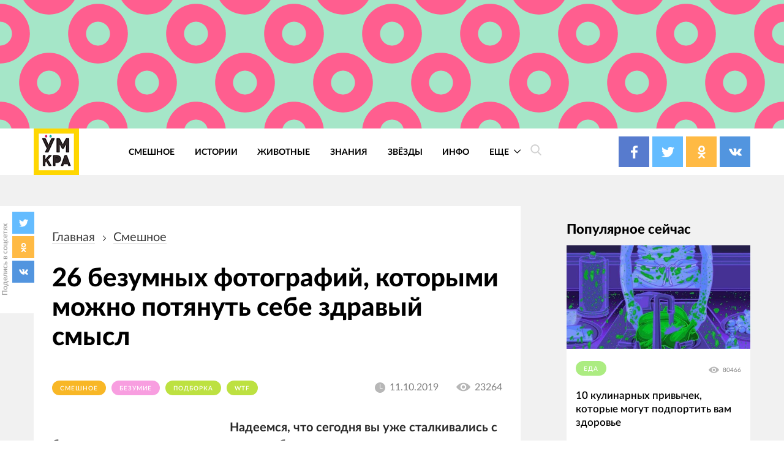

--- FILE ---
content_type: text/html; charset=UTF-8
request_url: https://4tololo.ru/content/20989
body_size: 27000
content:
<!DOCTYPE html>
<html lang="ru" dir="ltr" prefix="content: http://purl.org/rss/1.0/modules/content/  dc: http://purl.org/dc/terms/  foaf: http://xmlns.com/foaf/0.1/  og: http://ogp.me/ns#  rdfs: http://www.w3.org/2000/01/rdf-schema#  schema: http://schema.org/  sioc: http://rdfs.org/sioc/ns#  sioct: http://rdfs.org/sioc/types#  skos: http://www.w3.org/2004/02/skos/core#  xsd: http://www.w3.org/2001/XMLSchema# ">
  <head>
    <meta charset="utf-8" />
<style>/* @see https://github.com/aFarkas/lazysizes#broken-image-symbol */.js img.lazyload:not([src]) { visibility: hidden; }/* @see https://github.com/aFarkas/lazysizes#automatically-setting-the-sizes-attribute */.js img.lazyloaded[data-sizes=auto] { display: block; width: 100%; }</style>
<link rel="canonical" href="https://4tololo.ru/content/20989" />
<link rel="image_src" href="/sites/default/files/field/image/1s6g5a6.jpg" />
<meta name="description" content="Готовы к отборному безумию?" />
<meta name="keywords" content="фотографии безумия, что за хрень фото, безумие фото, смешное безумие, фото wtf" />
<meta property="og:site_name" content="Умкра" />
<meta property="og:type" content="article" />
<meta property="og:url" content="https://4tololo.ru/content/20989" />
<meta property="og:title" content="26 безумных фотографий, которыми можно потянуть себе здравый смысл" />
<meta property="og:description" content="Готовы к отборному безумию?" />
<meta property="og:image" content="https://4tololo.ru/sites/default/files/field/image/1s6g5a6.jpg" />
<meta name="Generator" content="Drupal 9 (https://www.drupal.org)" />
<meta name="MobileOptimized" content="width" />
<meta name="HandheldFriendly" content="true" />
<meta name="viewport" content="width=device-width, initial-scale=1.0" />
<link rel="icon" href="/sites/default/files/favicon%20%281%29.svg" type="image/svg+xml" />

    <title>26 безумных фотографий, которыми можно потянуть себе здравый смысл</title>
    <link rel="stylesheet" media="all" href="/sites/default/files/css/css_LNR9ol7GoA-pDCLpBkDksyhtaZmr2e05Jmz-t8-IJnw.css" />
<link rel="stylesheet" media="all" href="/sites/default/files/css/css_QrFXxZcN_Stxg_epnVAfX0O3s43xMgB_hiH7mz8hS0Y.css" />

    
  </head>
  <body class="path-node page-node-type-article">
    
      <div class="dialog-off-canvas-main-canvas" data-off-canvas-main-canvas>
    <div class="site mm-page mm-slideout" id="site">
  <div id="js-nav-main-mobile" style="display: none">
    <div class="nav-mobile">
      <div class="nav-mobile-close" id="js-nav-main-mobile-close">
        <svg class="icon icon-close">
          <use xlink:href="#close"></use>
        </svg>
      </div>
      <div class="nav-mobile__content">
        <div class="nav-mobile__item nav-mobile__item--links">
          <ul class="nav-mobile__links">
            <li class="nav-mobile__links-item"><a href="/tegi/smeshnoe" class="nav-mobile__links-link">Смешное</a></li>
            <li class="nav-mobile__links-item"><a href="/tegi/lyudi" class="nav-mobile__links-link">Люди</a></li>
            <li class="nav-mobile__links-item"><a href="/tegi/dizayn" class="nav-mobile__links-link">Дизайн</a></li>
            <li class="nav-mobile__links-item"><a href="/tegi/video" class="nav-mobile__links-link">Видео</a></li>
            <li class="nav-mobile__links-item"><a href="/tegi/test" class="nav-mobile__links-link">Тесты</a></li>
            <li class="nav-mobile__links-item"><a href="/tegi/zhivotnye" class="nav-mobile__links-link">Животные</a></li>
            <li class="nav-mobile__links-item"><a href="/tegi/istorii" class="nav-mobile__links-link">Истроии</a></li>
            <li class="nav-mobile__links-item"><a href="/tegi/art" class="nav-mobile__links-link">Арт</a></li>
          </ul>
        </div>
        <div class="nav-mobile__item nav-mobile__search">
          <form action="">
            <input type="search" placeholder="Поиск"><button type="submit">
              <svg class="icon icon-search">
                <use xlink:href="#search"></use>
              </svg>
            </button>
          </form>
        </div>
        <div class="nav-mobile__item nav-mobile__socials">
          <span class="label">Подписывайтесь на нас</span>

          <div class="socials socials--compact">
            <a href="https://www.facebook.com/umkra.umkra" target="_blank" class="socials__item socials__item--fb">
									<span class="socials__icon">
										<svg class="icon icon-fb icon-socials">
											<use xlink:href="#fb"></use>
										</svg>
									</span>

            </a>
            <a href="https://twitter.com/umkra_umkra" target="_blank" class="socials__item socials__item--tw">
									<span class="socials__icon">
										<svg class="icon icon-tw icon-socials">
											<use xlink:href="#tw"></use>
										</svg>
									</span>

            </a>
            <a href="https://ok.ru/umkra" target="_blank" class="socials__item socials__item--od">
									<span class="socials__icon">
										<svg class="icon icon-od icon-socials">
											<use xlink:href="#od"></use>
										</svg>
									</span>

            </a>
            <a href="https://vk.com/umkra_umkra" target="_blank" class="socials__item socials__item--vk">
									<span class="socials__icon">
										<svg class="icon icon-vk icon-socials">
											<use xlink:href="#vk"></use>
										</svg>
									</span>

            </a>
          </div>

        </div>
        <div class="nav-mobile__item nav-mobile__flinks">


          <ul class="f-links">
            <li class="f-links__item"><a href="/contacts">Реклама</a></li>
            <li class="f-links__item"><a href="/avtorskie-prava">Авторские права</a></li>
            <li class="f-links__item"><a href="/content/11640">О сайте </a></li>
            <li class="f-links__item"><a href="/user/login">Войти</a></li>
          </ul>

        </div>
      </div>
    </div>
  </div>
      <div class="site-header" >
      <div class="top-image top-image--wide">
        <div class="container">
          <div class="topAdv">

            
            <div class="clearfix text-formatted field field--name-body field--type-text-with-summary field--label-hidden field__item"><!-- Yandex.RTB -->
<script>
<!--//--><![CDATA[// ><!--
window.yaContextCb=window.yaContextCb||[]
//--><!]]>
</script><script src="https://yandex.ru/ads/system/context.js" async=""></script><!-- Yandex.RTB R-A-207456-55 --><div id="yandex_rtb_R-A-207456-55"></div>
<script>
<!--//--><![CDATA[// ><!--
window.yaContextCb.push(()=>{
  Ya.Context.AdvManager.render({
    renderTo: 'yandex_rtb_R-A-207456-55',
    blockId: 'R-A-207456-55'
  })
})
//--><!]]>
</script></div>
      
          </div>
        </div>
      </div>
      <div class="top-panel">
          <div class="container region region-header">
    <div class="top-panel__content">
    <div id="block-ham" class="top-panel__item top-panel__item--ham block block-block-content block-block-content59085778-49cd-47fa-82cd-d75273930a13">
  
    
      
            <div class="clearfix text-formatted field field--name-body field--type-text-with-summary field--label-hidden field__item"><div class="top-panel__ham" id="js-mobile-mobile-trigger">
  <svg class="icon icon-menu"><use xlink:href="#menu"></use></svg></div></div>
      
  </div>
<div id="block-tololo-branding" class="top-panel__item top-panel__item--logo block block-system block-system-branding-block">
  
    
    <div class="logo">
          <a href="/" title="Главная" rel="home" class="site-logo">
        <img src="/sites/default/files/logo_0_0.jpg" alt="Главная" />
      </a>
              </div>
</div>
<div role="navigation" aria-labelledby="block-tololo-main-menu-menu" id="block-tololo-main-menu" class="top-panel__item top-panel__item--nav block block-menu navigation menu--main">
            
  <h2 class="visually-hidden" id="block-tololo-main-menu-menu">Основная навигация</h2>
  

        
    
    
      <nav class="nav-main" id="js-nav-main-desktop">
      <ul class="menu nav-main__menu ul-z">
        
            <li class="nav-main__item">
        
                  <a href="/tegi/smeshnoe" class="nav-main__link" data-drupal-link-system-path="taxonomy/term/143">Смешное</a>
                      </li>
    
            <li class="nav-main__item">
        
                  <a href="/tegi/istorii" class="nav-main__link" data-drupal-link-system-path="taxonomy/term/347">Истории</a>
                      </li>
    
            <li class="nav-main__item">
        
                  <a href="/tegi/zhivotnye" class="nav-main__link" data-drupal-link-system-path="taxonomy/term/115">Животные</a>
                      </li>
    
            <li class="nav-main__item">
        
                  <a href="/tegi/znaniya" class="nav-main__link" data-drupal-link-system-path="taxonomy/term/2282">Знания</a>
                      </li>
    
            <li class="nav-main__item">
        
                  <a href="/tegi/zvyozdy" class="nav-main__link" data-drupal-link-system-path="taxonomy/term/530">Звёзды</a>
                      </li>
    
            <li class="nav-main__item">
        
                  <a href="https://4tololo.ru/tegi/info" title="Информационные материалы" class="nav-main__link">Инфо</a>
                      </li>
    
            <li class="nav-main__item nav-main__item--expanded">
        
                <a href="/" class="nav-main__link is-active">
          Еще
          <span class="nav-main__arrow">
            <svg class="icon icon-back icon-sm icon-down">
              <use xlink:href="#back"></use>
            </svg>
          </span>
        </a>
                              
    
      <div  class="nav-main__more">
      <div class="container">
      <div class="nav-main__close">
        <svg class="icon icon-close icon-sm">
          <use xlink:href="#close"></use>
        </svg>
      </div>
      <ul class="menu ul-v ul-z">
        
            <li class="nav-main__item">
        
                  <a href="/tegi/lyudi" class="nav-main__link" data-drupal-link-system-path="taxonomy/term/1">Люди</a>
                      </li>
    
            <li class="nav-main__item">
        
                  <a href="/tegi/komiksy" class="nav-main__link" data-drupal-link-system-path="taxonomy/term/1937">Комиксы</a>
                      </li>
    
            <li class="nav-main__item">
        
                  <a href="/tegi/test" class="nav-main__link" data-drupal-link-system-path="taxonomy/term/1667">Тесты</a>
                      </li>
    
            <li class="nav-main__item">
        
                  <a href="/tegi/poleznoe" class="nav-main__link" data-drupal-link-system-path="taxonomy/term/1616">Полезное</a>
                      </li>
    
            <li class="nav-main__item">
        
                  <a href="/tegi/dizayn" class="nav-main__link" data-drupal-link-system-path="taxonomy/term/356">Дизайн</a>
                      </li>
    
            <li class="nav-main__item">
        
                  <a href="/tegi/video" class="nav-main__link" data-drupal-link-system-path="taxonomy/term/107">Видео</a>
                      </li>
    
            <li class="nav-main__item">
        
                  <a href="/tegi/art" class="nav-main__link" data-drupal-link-system-path="taxonomy/term/1518">Арт</a>
                      </li>
    
            <li class="nav-main__item">
        
                  <a href="/tegi/tatuirovki" class="nav-main__link" data-drupal-link-system-path="taxonomy/term/1774">Тату</a>
                      </li>
    
            <li class="nav-main__item">
        
                  <a href="/tegi/bezumie" class="nav-main__link" data-drupal-link-system-path="taxonomy/term/1978">Безумие</a>
                      </li>
    
            <li class="nav-main__item">
        
                  <a href="/tegi/poznavatelnoe" class="nav-main__link" data-drupal-link-system-path="taxonomy/term/1594">Познавательное</a>
                      </li>
    
            <li class="nav-main__item">
        
                  <a href="/tegi/gadzhety" class="nav-main__link" data-drupal-link-system-path="taxonomy/term/1016">Гаджеты</a>
                      </li>
    
            <li class="nav-main__item">
        
                  <a href="/tegi/podborka" class="nav-main__link" data-drupal-link-system-path="taxonomy/term/658">Подборка</a>
                      </li>
    
    </ul>
        </div>
    </div>
        </nav>
  
              </li>
    
    </ul>
        </nav>
  



  </div>
<div id="block-searchtrigger" class="block block-block-content block-block-content8597ff4c-83bc-47df-80ad-f064f0ae3a2b">
  
    
      
            <div class="clearfix text-formatted field field--name-body field--type-text-with-summary field--label-hidden field__item"><div class="search">
	<a href="#" class="js-search-form-trigger">
  <svg class="icon icon-search"><use xlink:href="#search"></use></svg></a>
</div></div>
      
  </div>
<div id="block-yandexshare" class="top-panel__item top-panel__item--socials block block-block-content block-block-contentb93ebc04-b403-45c9-8c1a-57eddb19a73c">
  
    
      
            <div class="clearfix text-formatted field field--name-body field--type-text-with-summary field--label-hidden field__item"><div class="socials socials--colored socials--head">
	<a href="https://www.facebook.com/umkra.umkra" target="_blank" class="socials__item socials__item--fb">
		<span class="socials__icon">
  <svg class="icon icon-fb icon-socials"><use xlink:href="#fb"></use></svg></span>
		
	
		
	</a>
	<a href="https://twitter.com/umkra_umkra" target="_blank" class="socials__item socials__item--tw">
		<span class="socials__icon">
  <svg class="icon icon-tw icon-socials"><use xlink:href="#tw"></use></svg></span>
		
		
		
	</a>
	<a href="https://www.ok.ru/umkra" target="_blank" class="socials__item socials__item--od">
		<span class="socials__icon">
  <svg class="icon icon-od icon-socials"><use xlink:href="#od"></use></svg></span>
		
		
		
	</a>
	<a href="https://vk.com/umkra_umkra" target="_blank" class="socials__item socials__item--vk">
		<span class="socials__icon">
  <svg class="icon icon-vk icon-socials"><use xlink:href="#vk"></use></svg></span>
	
		
	</a>
</div></div>
      
  </div>

    </div>
  </div>

      </div>

    </div>
    <div class="site-center" >
    <div class="node-full">
      <div class="floating-share js-floating-share">
        <div class="floating-share__title"><span>Поделись в соцсетях</span></div>
        <div class="floating-share__content">
          <div class="socials socials--compact" id="socials--compact">
            <a href="#" class="socials__item socials__item--tw">
            <span class="socials__icon">
          <svg class="icon icon-tw icon-socials">
            <use xlink:href="#tw"></use>
          </svg>
        </span>
            </a>
            <a href="#" class="socials__item socials__item--od">
            <span class="socials__icon">
          <svg class="icon icon-od icon-socials">
            <use xlink:href="#od"></use>
          </svg>
        </span>
            </a>
            <a href="#" class="socials__item socials__item--vk">
            <span class="socials__icon">
          <svg class="icon icon-vk icon-socials">
            <use xlink:href="#vk"></use>
          </svg>
        </span>
            </a>
          </div>
        </div>
    </div>
          <div class="container">
                  <section class="content_top-wrapper" >
              <div class="region region-content-top">
    <div data-drupal-messages-fallback class="hidden"></div>

  </div>

          </section>
                <div class="page-layout">
          <div class="page-layout__content">
                          
  <div class="region region-content">
    <div class="article article--detailed">
      <div id="block-tololo-breadcrumbs" class="block block-system block-system-breadcrumb-block">
  
    
        <nav class="breadcrumbs" role="navigation" aria-labelledby="system-breadcrumb">
    <h2 id="system-breadcrumb" class="visually-hidden">Строка навигации</h2>
    <ul class="breadcrumbs__ul ">
          <li class="breadcrumbs__item">
                  <a href="/" class="breadcrumbs__link">Главная</a>
          <svg class="icon icon-back icon-next">
            <use xlink:href="#back"></use>
          </svg>
              </li>
          <li class="breadcrumbs__item">
                  <a href="/tegi/smeshnoe" class="breadcrumbs__link">Смешное</a>
          <svg class="icon icon-back icon-next">
            <use xlink:href="#back"></use>
          </svg>
              </li>
        </ul>
  </nav>

  </div>
<div id="block-tololo-content" class="block block-system block-system-main-block">
  
    
      

<article data-history-node-id="20989" role="article" about="/content/20989" typeof="schema:Article" class="node node--type-article node--promoted node--view-mode-full">
  <div class="article__title">
    <h1><span property="schema:name" class="field field--name-title field--type-string field--label-hidden">26 безумных фотографий, которыми можно потянуть себе здравый смысл</span>
</h1>
  </div>
  <div class="article__meta">
    <div class="article__tags">
    
      <div class="field field--name-field-tags field--type-entity-reference field--label-hidden field__items">
              <div class="field__item"><a href="/tegi/smeshnoe" property="schema:about" style="background-color: #F8B726;" class="tag tag1" hreflang="ru">Смешное</a></div>
              <div class="field__item"><a href="/tegi/bezumie" property="schema:about" style="background-color: #F89EE0;" class="tag tag1" hreflang="ru">безумие</a></div>
              <div class="field__item"><a href="/tegi/podborka" property="schema:about" style="background-color: #BDE141;" class="tag tag1" hreflang="ru">подборка</a></div>
              <div class="field__item"><a href="/tegi/wtf" property="schema:about" style="background-color: #BDE141;" class="tag tag1" hreflang="ru">wtf</a></div>
          </div>
  

    </div>
    <div class="article__meta-more">
      <div class="article__date date">
        <svg class="icon icon-clock icon-sm">
          <use xlink:href="#clock"></use>
        </svg>
        <span class="date__text">11.10.2019</span></div>
      <div class="article__views views">
        <svg class="icon icon-eye icon-sm">
          <use xlink:href="#eye"></use>
        </svg>
        <span class="views__text">23264</span></div>
    </div>
  </div>



  <div class="node__content article__content">
    <div class="promo-text">

              <div class="promo-text__item promo-text__item--adv promo-text__item--adv111">
          <div class="rekl1" style="display: block;">
              
            <div class="clearfix text-formatted field field--name-body field--type-text-with-summary field--label-hidden field__item"><!-- Yandex.RTB -->
<script>
<!--//--><![CDATA[// ><!--
window.yaContextCb=window.yaContextCb||[]
//--><!]]>
</script><script src="https://yandex.ru/ads/system/context.js" async=""></script><!-- Yandex.RTB R-A-207456-56 --><div id="yandex_rtb_R-A-207456-56"></div>
<script>
<!--//--><![CDATA[// ><!--
window.yaContextCb.push(()=>{
  Ya.Context.AdvManager.render({
    renderTo: 'yandex_rtb_R-A-207456-56',
    blockId: 'R-A-207456-56'
  })
})
//--><!]]>
</script><!--Стики баннер внизу страницы моб. версия--><!-- Yandex.RTB R-A-207456-63 --><script>
<!--//--><![CDATA[// ><!--
window.yaContextCb.push(()=>{
  Ya.Context.AdvManager.render({
    type: 'floorAd',
    blockId: 'R-A-207456-63'
  })
})
//--><!]]>
</script><!--Полноэкранная реклама моб. версия--><!-- Yandex.RTB R-A-207456-64 --><script>
<!--//--><![CDATA[// ><!--
window.yaContextCb.push(()=>{
  Ya.Context.AdvManager.render({
    type: 'fullscreen',
    blockId: 'R-A-207456-64'
  })
})
//--><!]]>
</script></div>
      
          </div>
        </div>
      
      <div class="promo-text__item promo-text__item--text"><b>Надеемся, что сегодня вы уже сталкивались с безумием, потому что если подходить без разминки к такому, то можно потянуть себе здравый смысл. Зачем люди делают это? Мы не знаем, как и то, почему нам так интересно на это смотреть. Может потому, что безумие всегда неожиданно? Безумие, это как хороший сериал, вызывает интерес, бодрит и ты никогда не знаешь, что ждёт тебя в конце. Итак, 26 безумных фотографий, оставляющих после себя больше вопросов, нежели ответов, ждут вас далее.</b></div>
    </div>
    
            <div property="schema:text" class="clearfix text-formatted field field--name-body field--type-text-with-summary field--label-hidden field__item">

<p> </p>

<h2>Эх, надо было на такси соглашаться</h2>

<p><a class="colorbox colorbox-load" href="/sites/default/files/inline/images/2019/10/11-0628-855205847.jpg" target="_blank"><img alt="" class="lazyload" data-src="/sites/default/files/inline/images/2019/10/11-0628-855205847.jpg" /></a></p>

<p> </p>

<h2>Если бы Росомаха был бы женщиной</h2>

<p><a class="colorbox colorbox-load" href="/sites/default/files/inline/images/2019/10/11-0602-115531243.jpg" target="_blank"><img alt="" class="lazyload" data-src="/sites/default/files/inline/images/2019/10/11-0602-115531243.jpg" /></a></p>

<p> </p>

<h2>Интересно, к мужу она также подходит?</h2>

<p><a class="colorbox colorbox-load" href="/sites/default/files/inline/images/2019/10/11-0602-759100759.jpg" target="_blank"><img alt="" class="lazyload" data-src="/sites/default/files/inline/images/2019/10/11-0602-759100759.jpg" /></a></p>

<p> </p>

<h2>А где каменная авоська для всего этого? Не порядок!</h2>

<p><a class="colorbox colorbox-load" href="/sites/default/files/inline/images/2019/10/11-0602-106001971.jpg" target="_blank"><img alt="" class="lazyload" data-src="/sites/default/files/inline/images/2019/10/11-0602-106001971.jpg" /></a></p>

<p> </p>

<h2>Сводил любимую в зоопарк</h2>

<p><a class="colorbox colorbox-load" href="/sites/default/files/inline/images/2019/10/11-0602-634885305.jpg" target="_blank"><img alt="" class="lazyload" data-src="/sites/default/files/inline/images/2019/10/11-0602-634885305.jpg" /></a></p>

<p> </p>

<p><!-- Yandex.RTB R-A-207456-46 -->
</p><div id="yandex_rtb_R-A-207456-46"></div>
<script>
<!--//--><![CDATA[// ><!--

<!--//--><![CDATA[// ><!--

<!--//--><![CDATA[// ><!--

<!--//--><![CDATA[// ><!--
window.yaContextCb.push(()=>{
  Ya.Context.AdvManager.render({
    renderTo: 'yandex_rtb_R-A-207456-46',
    blockId: 'R-A-207456-46'
  })
})
//--><!]]]]]]]]><![CDATA[><![CDATA[><![CDATA[>

//--><!]]]]]]><![CDATA[><![CDATA[>

//--><!]]]]><![CDATA[>

//--><!]]>
</script><p> </p>

<h2>Теперь из любого скандала в доме можно выходить фразой: "О, мой трамвай подъехал"</h2>

<p><a class="colorbox colorbox-load" href="/sites/default/files/inline/images/2019/10/11-0602-1498995919.jpg" target="_blank"><img alt="" class="lazyload" data-src="/sites/default/files/inline/images/2019/10/11-0602-1498995919.jpg" /></a></p>

<p> </p>

<h2>Кажется, этот мужчина совсем не знаком с физикой</h2>

<p><a class="colorbox colorbox-load" href="/sites/default/files/inline/images/2019/10/11-0602-1136013569.jpg" target="_blank"><img alt="" class="lazyload" data-src="/sites/default/files/inline/images/2019/10/11-0602-1136013569.jpg" /></a></p>

<p> </p>

<h2>Всем нерадивым клиентам можно говорить: "Вам вниз по лестнице"</h2>

<p><a class="colorbox colorbox-load" href="/sites/default/files/inline/images/2019/10/11-0612-2140362134.jpg" target="_blank"><img alt="" class="lazyload" data-src="/sites/default/files/inline/images/2019/10/11-0612-2140362134.jpg" /></a></p>

<p> </p>

<h2>Смотрите, я еду без мозгов!</h2>

<p><a class="colorbox colorbox-load" href="/sites/default/files/inline/images/2019/10/11-0602-1267366846.jpg" target="_blank"><img alt="" class="lazyload" data-src="/sites/default/files/inline/images/2019/10/11-0602-1267366846.jpg" /></a></p>

<p> </p>

<h2>Кажется, какая-то женина низкого роста нашла способ держаться за ручку</h2>

<p><a class="colorbox colorbox-load" href="/sites/default/files/inline/images/2019/10/11-0602-1983261104.jpg" target="_blank"><img alt="" class="lazyload" data-src="/sites/default/files/inline/images/2019/10/11-0602-1983261104.jpg" /></a></p>

<p> </p>

<p><!-- Yandex.RTB R-A-207456-59 -->
</p><div id="yandex_rtb_R-A-207456-59"></div>
<script>
<!--//--><![CDATA[// ><!--

<!--//--><![CDATA[// ><!--

<!--//--><![CDATA[// ><!--

<!--//--><![CDATA[// ><!--
window.yaContextCb.push(()=>{
  Ya.Context.AdvManager.render({
    renderTo: 'yandex_rtb_R-A-207456-59',
    blockId: 'R-A-207456-59'
  })
})
//--><!]]]]]]]]><![CDATA[><![CDATA[><![CDATA[>

//--><!]]]]]]><![CDATA[><![CDATA[>

//--><!]]]]><![CDATA[>

//--><!]]>
</script><p> </p>

<h2>У каждого джентльмена должен быть свой галстук</h2>

<p><a class="colorbox colorbox-load" href="/sites/default/files/inline/images/2019/10/11-0602-2012631023.jpg" target="_blank"><img alt="" class="lazyload" data-src="/sites/default/files/inline/images/2019/10/11-0602-2012631023.jpg" /></a></p>

<p> </p>

<h2>Любопытно, что самый нижний лежит на спине</h2>

<p><a class="colorbox colorbox-load" href="/sites/default/files/inline/images/2019/10/11-0602-634903986.jpg" target="_blank"><img alt="" class="lazyload" data-src="/sites/default/files/inline/images/2019/10/11-0602-634903986.jpg" /></a></p>

<p> </p>

<h2>Так это же Семён Ефстрафович и его волшебный хомяк</h2>

<p><a class="colorbox colorbox-load" href="/sites/default/files/inline/images/2019/10/11-0602-2090124226.jpg" target="_blank"><img alt="" class="lazyload" data-src="/sites/default/files/inline/images/2019/10/11-0602-2090124226.jpg" /></a></p>

<p> </p>

<h2>Ну просто мастер позирования</h2>

<p><a class="colorbox colorbox-load" href="/sites/default/files/inline/images/2019/10/11-0615-1205870155.jpg" target="_blank"><img alt="" class="lazyload" data-src="/sites/default/files/inline/images/2019/10/11-0615-1205870155.jpg" /></a></p>

<p> </p>

<h2>Этот Санта непослушным детям отрубает головы мечом</h2>

<p><a class="colorbox colorbox-load" href="/sites/default/files/inline/images/2019/10/11-0615-1439686980.jpg" target="_blank"><img alt="" class="lazyload" data-src="/sites/default/files/inline/images/2019/10/11-0615-1439686980.jpg" /></a></p>

<p> </p>

<p><!-- Yandex.RTB R-A-207456-59 -->
</p><div id="yandex_rtb_R-A-207456-59"></div>
<script>
<!--//--><![CDATA[// ><!--

<!--//--><![CDATA[// ><!--

<!--//--><![CDATA[// ><!--

<!--//--><![CDATA[// ><!--
window.yaContextCb.push(()=>{
  Ya.Context.AdvManager.render({
    renderTo: 'yandex_rtb_R-A-207456-59',
    blockId: 'R-A-207456-59'
  })
})
//--><!]]]]]]]]><![CDATA[><![CDATA[><![CDATA[>

//--><!]]]]]]><![CDATA[><![CDATA[>

//--><!]]]]><![CDATA[>

//--><!]]>
</script><p> </p>

<h2>Вот это вот Оно</h2>

<p><a class="colorbox colorbox-load" href="/sites/default/files/inline/images/2019/10/11-0628-592612079.jpg" target="_blank"><img alt="" class="lazyload" data-src="/sites/default/files/inline/images/2019/10/11-0628-592612079.jpg" /></a></p>

<p> </p>

<h2>Когда ты слишком красив для этой планеты</h2>

<p><a class="colorbox colorbox-load" href="/sites/default/files/inline/images/2019/10/11-0602-688925946.jpg" target="_blank"><img alt="" class="lazyload" data-src="/sites/default/files/inline/images/2019/10/11-0602-688925946.jpg" /></a></p>

<p> </p>

<h2>Главное, что полицейскому смешно</h2>

<p><a class="colorbox colorbox-load" href="/sites/default/files/inline/images/2019/10/11-0602-155696076.jpg" target="_blank"><img alt="" class="lazyload" data-src="/sites/default/files/inline/images/2019/10/11-0602-155696076.jpg" /></a></p>

<p> </p>

<h2>Защитное стекло для дома</h2>

<p><a class="colorbox colorbox-load" href="/sites/default/files/inline/images/2019/10/11-0628-2039855249.jpg" target="_blank"><img alt="" class="lazyload" data-src="/sites/default/files/inline/images/2019/10/11-0628-2039855249.jpg" /></a></p>

<p> </p>

<h2>Спасибо за ночные кошмары</h2>

<p><a class="colorbox colorbox-load" href="/sites/default/files/inline/images/2019/10/11-0602-1716524605.jpg" target="_blank"><img alt="" class="lazyload" data-src="/sites/default/files/inline/images/2019/10/11-0602-1716524605.jpg" /></a></p>

<p> </p>

<p><!-- Yandex.RTB R-A-207456-5 -->
</p><div id="yandex_rtb_R-A-207456-5"></div>
<script>
<!--//--><![CDATA[// ><!--

<!--//--><![CDATA[// ><!--

<!--//--><![CDATA[// ><!--

<!--//--><![CDATA[// ><!--
window.yaContextCb.push(()=>{
  Ya.Context.AdvManager.render({
    renderTo: 'yandex_rtb_R-A-207456-5',
    blockId: 'R-A-207456-5'
  })
})
//--><!]]]]]]]]><![CDATA[><![CDATA[><![CDATA[>

//--><!]]]]]]><![CDATA[><![CDATA[>

//--><!]]]]><![CDATA[>

//--><!]]>
</script><p> </p>

<h2>Вот почему никогда не стоит доверять папе печь торт на день рождения дочери</h2>

<p><a class="colorbox colorbox-load" href="/sites/default/files/inline/images/2019/10/11-0628-1875537438.jpg" target="_blank"><img alt="" class="lazyload" data-src="/sites/default/files/inline/images/2019/10/11-0628-1875537438.jpg" /></a></p>

<p> </p>

<h2>Эта татуировка плохо пахнет</h2>

<p><a class="colorbox colorbox-load" href="/sites/default/files/inline/images/2019/10/11-0602-741642152.jpg" target="_blank"><img alt="" class="lazyload" data-src="/sites/default/files/inline/images/2019/10/11-0602-741642152.jpg" /></a></p>

<p> </p>

<h2>Будем думать, что он проспорил</h2>

<p><a class="colorbox colorbox-load" href="/sites/default/files/inline/images/2019/10/11-0602-2034247615.jpg" target="_blank"><img alt="" class="lazyload" data-src="/sites/default/files/inline/images/2019/10/11-0602-2034247615.jpg" /></a></p>

<p> </p>

<h2>Завидный отряд бойцов</h2>

<p><a class="colorbox colorbox-load" href="/sites/default/files/inline/images/2019/10/11-0602-147327884.jpg" target="_blank"><img alt="" class="lazyload" data-src="/sites/default/files/inline/images/2019/10/11-0602-147327884.jpg" /></a></p>

<p> </p>

<h2>И никто ничего не заметил</h2>

<p><a class="colorbox colorbox-load" href="/sites/default/files/inline/images/2019/10/11-0602-438312884.jpg" target="_blank"><img alt="" class="lazyload" data-src="/sites/default/files/inline/images/2019/10/11-0602-438312884.jpg" /></a></p>

<p> </p>

<h2>Академическое подтирание наперегонки</h2>

<p><a class="colorbox colorbox-load" href="/sites/default/files/inline/images/2019/10/11-0602-1824815566.jpg" target="_blank"><img alt="" class="lazyload" data-src="/sites/default/files/inline/images/2019/10/11-0602-1824815566.jpg" /></a></p>

<p>Не пропустите также 20+ странных людей, которых вы не сможете забыть, если увидите их хотя бы раз.</p>
</div>
      

  </div>
  <div class="article__share">
    <div class="caption">Поделиться в соц. сетях</div>
    
    <div id="yandex-share"></div>
  </div>

</article>

  </div>
<div class="modal modal--ghost" id="modal-search">
      <div class="modal__bg js-modal-close"></div>
    <div class="modal__content">
      <form action="/search" method="get" id="views-exposed-form-search-page-1" accept-charset="UTF-8">
  


  <div class="search-form">
    <div class="icon-wrapper icon-wrapper--search">
      <svg class="icon icon-search">
        <use xlink:href="#search"></use>
      </svg>
    </div>
    <div class="js-form-item form-item js-form-type-search-api-autocomplete form-type-search-api-autocomplete js-form-item-search-api-fulltext form-item-search-api-fulltext">
      <label for="edit-search-api-fulltext">Поиск по тексту</label>
        <input placeholder="Поиск" data-drupal-selector="edit-search-api-fulltext" data-search-api-autocomplete-search="search_1" class="form-autocomplete form-text ghost" data-autocomplete-path="/search_api_autocomplete/search_1?display=page_1&amp;&amp;filter=search_api_fulltext" type="text" id="edit-search-api-fulltext" name="search_api_fulltext" value="" size="30" maxlength="128" />

        </div>
<div data-drupal-selector="edit-actions" class="form-actions js-form-wrapper form-wrapper" id="edit-actions"><input data-drupal-selector="edit-submit-search" type="submit" id="edit-submit-search" value="Применить" class="button js-form-submit form-submit ghost" />
</div>

    <div class="icon-wrapper icon-wrapper--close js-modal-close">
      <svg class="icon icon-close">
        <use xlink:href="#close"></use>
      </svg>
    </div>
  </div>




</form>

    </div>
  </div>

    </div>

  </div>

                                      <section class="content_bottom-wrapper" >
                  <div class="region region-content-bottom">
    <div id="block-reklamnyybannersmall" class="block page-layout__item block-block-content block-block-contentaa7255bd-aff6-4664-a03d-de5f1f6400c1">

  
      
            <div class="clearfix text-formatted field field--name-body field--type-text-with-summary field--label-hidden field__item"><!-- Yandex.RTB R-A-207456-60 -->
<div id="yandex_rtb_R-A-207456-60"></div>
<script>
<!--//--><![CDATA[// ><!--
window.yaContextCb.push(()=>{
  Ya.Context.AdvManager.render({
    renderTo: 'yandex_rtb_R-A-207456-60',
    blockId: 'R-A-207456-60'
  })
})
//--><!]]>
</script></div>
      
  </div>
<div id="block-kommentariimnogo" class="comments block page-layout__item block-block-content block-block-contenta23d3530-d8c8-41dd-a83b-4bb537c53ce4">

  
      
            <div class="clearfix text-formatted field field--name-body field--type-text-with-summary field--label-hidden field__item">	<div class="page-layout__title">Комментарии</div>
	<div id="mc-container"></div>
<script type="text/javascript">
<!--//--><![CDATA[// ><!--

cackle_widget = window.cackle_widget || [];
cackle_widget.push({widget: 'Comment', id: 27708});
(function() {
    var mc = document.createElement('script');
    mc.type = 'text/javascript';
    mc.async = true;
    mc.src = ('https:' == document.location.protocol ? 'https' : 'http') + '://cackle.me/widget.js';
    var s = document.getElementsByTagName('script')[0]; s.parentNode.insertBefore(mc, s.nextSibling);
})();

//--><!]]>
</script><a id="mc-link" href="http://cackle.me">Социальные комментарии <b style="color:#4FA3DA">Cackl</b><b style="color:#F65077">e</b></a></div>
      
  </div>
<div id="block-reklamnyybannersmall2" class="page-layout__item block block-block-content block-block-content2052eff1-5336-4e6b-ad01-1f232c8b97c8">

  
      
            <div class="clearfix text-formatted field field--name-body field--type-text-with-summary field--label-hidden field__item"><!-- Yandex.RTB R-A-207456-61 -->
<div id="yandex_rtb_R-A-207456-61"></div>
<script>
<!--//--><![CDATA[// ><!--
window.yaContextCb.push(()=>{
  Ya.Context.AdvManager.render({
    renderTo: 'yandex_rtb_R-A-207456-61',
    blockId: 'R-A-207456-61'
  })
})
//--><!]]>
</script></div>
      
  </div>
<div class="views-element-container block page-layout__item block-views block-views-blockcontent-recent-block-4" id="block-views-block-content-recent-block-4">

      <div class="page-layout__title">Похожие публикации</div>
  
      <div>
<div class="articles-list">
  
    
  
    
      <div class="view-content articles-list__content">
          <div class="articles-list__item  articles-list__item--one-third views-row">


<article data-history-node-id="18219" role="article" about="/content/18219" typeof="schema:Article" class="article--preview article node node--type-article node--promoted node--view-mode-teaser pz">
  <div class="article__img">
  
            <div class="field field--name-field-image field--type-image field--label-hidden field__item">  <a href="/content/18219" hreflang="ru"><img property="schema:image" loading="lazy" src="/sites/default/files/styles/article/public/field/image/1dg3jd1_0.jpg?itok=H5qW5waW" width="600" height="380" alt="" class="lazyload image-style-inpaeg-small" data-src="/sites/default/files/styles/inpaeg_small/public/field/image/1dg3jd1_0.jpg?itok=BFotP8tl" typeof="foaf:Image" />

</a>
</div>
      
  </div>
  <div class="article__content">
    <div class="article__title">
      <a href="/content/18219" rel="bookmark"><span property="schema:name" class="field field--name-title field--type-string field--label-hidden">25 невезучих девушек, которых угораздило застрять в странных местах самым нелепым образом</span>
</a>
    </div>
      <div class="article__meta">
        <div class="article__tags">

          <a href="/tegi/smeshnoe" property="schema:about" style="background-color: #F8B726;" class="tag tag1" hreflang="ru">Смешное</a>
        </div>
        <div class="article__date date">
          <svg class="icon icon-clock icon-sm">
            <use xlink:href="#clock"></use>
          </svg>
          <span class="date__text">17.07.2018</span></div>
        <div class="article__views views">
          <svg class="icon icon-eye icon-sm">
            <use xlink:href="#eye"></use>
          </svg>
          <span class="views__text">623371</span></div>
      </div>
  </div>
</article>
</div>
    <div class="articles-list__item  articles-list__item--one-third views-row">


<article data-history-node-id="17210" role="article" about="/30-smeshnykh-provalov-v-dizayne-kotorye-nastolko-nelepy-chto-v-nikh-s-trudom-veritsya" typeof="schema:Article" class="article--preview article node node--type-article node--promoted node--view-mode-teaser pz">
  <div class="article__img">
  
            <div class="field field--name-field-image field--type-image field--label-hidden field__item">  <a href="/30-smeshnykh-provalov-v-dizayne-kotorye-nastolko-nelepy-chto-v-nikh-s-trudom-veritsya" hreflang="ru"><img property="schema:image" loading="lazy" src="/sites/default/files/styles/article/public/field/image/1fj1dg0_0.jpg?itok=2Ft0ILQF" width="600" height="380" alt="" class="lazyload image-style-inpaeg-small" data-src="/sites/default/files/styles/inpaeg_small/public/field/image/1fj1dg0_0.jpg?itok=chC6K2Hb" typeof="foaf:Image" />

</a>
</div>
      
  </div>
  <div class="article__content">
    <div class="article__title">
      <a href="/30-smeshnykh-provalov-v-dizayne-kotorye-nastolko-nelepy-chto-v-nikh-s-trudom-veritsya" rel="bookmark"><span property="schema:name" class="field field--name-title field--type-string field--label-hidden">30 смешных провалов в дизайне, которые настолько нелепы, что в них с трудом верится</span>
</a>
    </div>
      <div class="article__meta">
        <div class="article__tags">

          <a href="/tegi/smeshnoe" property="schema:about" style="background-color: #F8B726;" class="tag tag1" hreflang="ru">Смешное</a>
        </div>
        <div class="article__date date">
          <svg class="icon icon-clock icon-sm">
            <use xlink:href="#clock"></use>
          </svg>
          <span class="date__text">29.03.2018</span></div>
        <div class="article__views views">
          <svg class="icon icon-eye icon-sm">
            <use xlink:href="#eye"></use>
          </svg>
          <span class="views__text">390939</span></div>
      </div>
  </div>
</article>
</div>
    <div class="articles-list__item  articles-list__item--one-third views-row">


<article data-history-node-id="18422" role="article" about="/35-lyudey-u-kotorykh-den-ne-zadalsya-dlya-togo-chtoby-vash-stal-chutochku-luchshe" typeof="schema:Article" class="article--preview article node node--type-article node--promoted node--view-mode-teaser pz">
  <div class="article__img">
  
            <div class="field field--name-field-image field--type-image field--label-hidden field__item">  <a href="/35-lyudey-u-kotorykh-den-ne-zadalsya-dlya-togo-chtoby-vash-stal-chutochku-luchshe" hreflang="ru"><img property="schema:image" loading="lazy" src="/sites/default/files/styles/article/public/field/image/1s6fdh1s0_0.jpg?itok=WRsov9JN" width="600" height="380" alt="" class="lazyload image-style-inpaeg-small" data-src="/sites/default/files/styles/inpaeg_small/public/field/image/1s6fdh1s0_0.jpg?itok=Nq3s-Lcp" typeof="foaf:Image" />

</a>
</div>
      
  </div>
  <div class="article__content">
    <div class="article__title">
      <a href="/35-lyudey-u-kotorykh-den-ne-zadalsya-dlya-togo-chtoby-vash-stal-chutochku-luchshe" rel="bookmark"><span property="schema:name" class="field field--name-title field--type-string field--label-hidden">35 людей, у которых день не задался для того, чтобы ваш стал чуточку лучше</span>
</a>
    </div>
      <div class="article__meta">
        <div class="article__tags">

          <a href="/tegi/smeshnoe" property="schema:about" style="background-color: #F8B726;" class="tag tag1" hreflang="ru">Смешное</a>
        </div>
        <div class="article__date date">
          <svg class="icon icon-clock icon-sm">
            <use xlink:href="#clock"></use>
          </svg>
          <span class="date__text">10.08.2018</span></div>
        <div class="article__views views">
          <svg class="icon icon-eye icon-sm">
            <use xlink:href="#eye"></use>
          </svg>
          <span class="views__text">366182</span></div>
      </div>
  </div>
</article>
</div>
    <div class="articles-list__item  articles-list__item--one-third views-row">


<article data-history-node-id="7096" role="article" about="/content/7096" typeof="schema:Article" class="article--preview article node node--type-article node--promoted node--view-mode-teaser pz">
  <div class="article__img">
  
            <div class="field field--name-field-image field--type-image field--label-hidden field__item">  <a href="/content/7096" hreflang="ru"><img property="schema:image" loading="lazy" src="/sites/default/files/styles/article/public/field/image/1s65fg1_0.jpg?itok=8gt_MAvQ" width="600" height="380" alt="Худшая упаковка, смешная упаковка, нелепая упаковка продуктов" title="Примеры худшей упаковки, которые рассмешат вас до слез" class="lazyload image-style-inpaeg-small" data-src="/sites/default/files/styles/inpaeg_small/public/field/image/1s65fg1_0.jpg?itok=YaF5zEeV" typeof="foaf:Image" />

</a>
</div>
      
  </div>
  <div class="article__content">
    <div class="article__title">
      <a href="/content/7096" rel="bookmark"><span property="schema:name" class="field field--name-title field--type-string field--label-hidden">Примеры худшей упаковки, которые рассмешат вас до слез</span>
</a>
    </div>
      <div class="article__meta">
        <div class="article__tags">

          <a href="/tegi/smeshnoe" property="schema:about" style="background-color: #F8B726;" class="tag tag1" hreflang="ru">Смешное</a>
        </div>
        <div class="article__date date">
          <svg class="icon icon-clock icon-sm">
            <use xlink:href="#clock"></use>
          </svg>
          <span class="date__text">11.10.2014</span></div>
        <div class="article__views views">
          <svg class="icon icon-eye icon-sm">
            <use xlink:href="#eye"></use>
          </svg>
          <span class="views__text">355959</span></div>
      </div>
  </div>
</article>
</div>
    <div class="articles-list__item  articles-list__item--style-dark articles-list__item--two-third views-row">


<article data-history-node-id="17343" role="article" about="/content/17343" typeof="schema:Article" class="article--preview article node node--type-article node--promoted node--view-mode-teaser pz">
  <div class="article__img">
  
            <div class="field field--name-field-image field--type-image field--label-hidden field__item">  <a href="/content/17343" hreflang="ru"><img property="schema:image" loading="lazy" src="/sites/default/files/styles/article/public/field/image/1f6g1s0_0_0.jpg?itok=fValZ4N4" width="600" height="380" alt="" class="lazyload image-style-inpaeg-small" data-src="/sites/default/files/styles/inpaeg_small/public/field/image/1f6g1s0_0_0.jpg?itok=jGW8w_IU" typeof="foaf:Image" />

</a>
</div>
      
  </div>
  <div class="article__content">
    <div class="article__title">
      <a href="/content/17343" rel="bookmark"><span property="schema:name" class="field field--name-title field--type-string field--label-hidden">Парень спас раненную птицу, положив её в машину, и очень об этом пожалел</span>
</a>
    </div>
      <div class="article__meta">
        <div class="article__tags">

          <a href="/tegi/istorii" property="schema:about" style="background-color: #A17DFA;" class="tag tag1" hreflang="ru">Истории</a>
        </div>
        <div class="article__date date">
          <svg class="icon icon-clock icon-sm">
            <use xlink:href="#clock"></use>
          </svg>
          <span class="date__text">19.04.2018</span></div>
        <div class="article__views views">
          <svg class="icon icon-eye icon-sm">
            <use xlink:href="#eye"></use>
          </svg>
          <span class="views__text">337133</span></div>
      </div>
  </div>
</article>
</div>

    </div>
  
          </div>
</div>

  </div>
<div id="block-vidzhetpulse" class="block page-layout__item block-block-content block-block-content8be5e027-b4ee-4e51-99b8-e379e1b484ae">

  
      
            <div class="clearfix text-formatted field field--name-body field--type-text-with-summary field--label-hidden field__item"><!-- Yandex.RTB R-A-207456-62 -->
<div id="yandex_rtb_R-A-207456-62"></div>
<script>
<!--//--><![CDATA[// ><!--
window.yaContextCb.push(()=>{
  Ya.Context.AdvManager.render({
    renderTo: 'yandex_rtb_R-A-207456-62',
    blockId: 'R-A-207456-62'
  })
})
//--><!]]>
</script></div>
      
  </div>
<div class="views-element-container block page-layout__item block-views block-views-blockcontent-recent-block-3" id="block-views-block-content-recent-block-3">

      <div class="page-layout__title">Это интересно</div>
  
      <div>
<div class="articles-list">
  
    
  
    
      <div class="view-content articles-list__content">
          <div class="articles-list__item  articles-list__item--one-third views-row">


<article data-history-node-id="28511" role="article" about="/16-sluchaev-kogda-nevestam-stoilo-dvazhdy-podumat-prezhde-chem-pokupat-svadebnoe-plate" typeof="schema:Article" class="article--preview article node node--type-article node--promoted node--view-mode-teaser pz">
  <div class="article__img">
  
            <div class="field field--name-field-image field--type-image field--label-hidden field__item">  <a href="/16-sluchaev-kogda-nevestam-stoilo-dvazhdy-podumat-prezhde-chem-pokupat-svadebnoe-plate" hreflang="ru"><img property="schema:image" loading="lazy" src="/sites/default/files/styles/article/public/field_image/2026-01/ryrtu.jpg?itok=RyJNhpdj" width="600" height="380" alt="" class="lazyload image-style-inpaeg-small" data-src="/sites/default/files/styles/inpaeg_small/public/field_image/2026-01/ryrtu.jpg?itok=IZk7nGkR" typeof="foaf:Image" />

</a>
</div>
      
  </div>
  <div class="article__content">
    <div class="article__title">
      <a href="/16-sluchaev-kogda-nevestam-stoilo-dvazhdy-podumat-prezhde-chem-pokupat-svadebnoe-plate" rel="bookmark"><span property="schema:name" class="field field--name-title field--type-string field--label-hidden">16 случаев, когда невестам стоило дважды подумать, прежде чем покупать свадебное платье</span>
</a>
    </div>
      <div class="article__meta">
        <div class="article__tags">

          <a href="/tegi/smeshnoe" property="schema:about" style="background-color: #F8B726;" class="tag tag1" hreflang="ru">Смешное</a>
        </div>
        <div class="article__date date">
          <svg class="icon icon-clock icon-sm">
            <use xlink:href="#clock"></use>
          </svg>
          <span class="date__text">12.01.2026</span></div>
        <div class="article__views views">
          <svg class="icon icon-eye icon-sm">
            <use xlink:href="#eye"></use>
          </svg>
          <span class="views__text">405</span></div>
      </div>
  </div>
</article>
</div>
    <div class="articles-list__item  articles-list__item--one-third views-row">


<article data-history-node-id="28508" role="article" about="/stilisty-ikh-nenavidyat-15-modnykh-provalov-na-krasnoy-dorozhke-premii-zolotoy-globus-2026-goda" typeof="schema:Article" class="article--preview article node node--type-article node--promoted node--view-mode-teaser pz">
  <div class="article__img">
  
            <div class="field field--name-field-image field--type-image field--label-hidden field__item">  <a href="/stilisty-ikh-nenavidyat-15-modnykh-provalov-na-krasnoy-dorozhke-premii-zolotoy-globus-2026-goda" hreflang="ru"><img property="schema:image" loading="lazy" src="/sites/default/files/styles/article/public/field_image/2026-01/%D0%B0%D0%B5%D0%BD%D0%BA%D0%B5%D0%B2%D0%BD%D0%B3.jpg?itok=bYgMbMwl" width="600" height="380" alt="" class="lazyload image-style-inpaeg-small" data-src="/sites/default/files/styles/inpaeg_small/public/field_image/2026-01/%D0%B0%D0%B5%D0%BD%D0%BA%D0%B5%D0%B2%D0%BD%D0%B3.jpg?itok=x2_w3-Yz" typeof="foaf:Image" />

</a>
</div>
      
  </div>
  <div class="article__content">
    <div class="article__title">
      <a href="/stilisty-ikh-nenavidyat-15-modnykh-provalov-na-krasnoy-dorozhke-premii-zolotoy-globus-2026-goda" rel="bookmark"><span property="schema:name" class="field field--name-title field--type-string field--label-hidden">Стилисты их ненавидят? 15 модных провалов на красной дорожке премии «Золотой глобус» 2026 года</span>
</a>
    </div>
      <div class="article__meta">
        <div class="article__tags">

          <a href="/tegi/zvyozdy" property="schema:about" style="background-color: #BDE141;" class="tag tag1" hreflang="ru">Звёзды</a>
        </div>
        <div class="article__date date">
          <svg class="icon icon-clock icon-sm">
            <use xlink:href="#clock"></use>
          </svg>
          <span class="date__text">12.01.2026</span></div>
        <div class="article__views views">
          <svg class="icon icon-eye icon-sm">
            <use xlink:href="#eye"></use>
          </svg>
          <span class="views__text">368</span></div>
      </div>
  </div>
</article>
</div>
    <div class="articles-list__item  articles-list__item--one-third views-row">


<article data-history-node-id="28512" role="article" about="/strizhka-poshla-ne-po-planu-18-sluchaev-kogda-volosy-sygrali-protiv-svoikh-vladelcev" typeof="schema:Article" class="article--preview article node node--type-article node--promoted node--view-mode-teaser pz">
  <div class="article__img">
  
            <div class="field field--name-field-image field--type-image field--label-hidden field__item">  <a href="/strizhka-poshla-ne-po-planu-18-sluchaev-kogda-volosy-sygrali-protiv-svoikh-vladelcev" hreflang="ru"><img property="schema:image" loading="lazy" src="/sites/default/files/styles/article/public/field_image/2026-01/uouio.jpg?itok=LVOmYQNf" width="600" height="380" alt="" class="lazyload image-style-inpaeg-small" data-src="/sites/default/files/styles/inpaeg_small/public/field_image/2026-01/uouio.jpg?itok=rtKNpMfa" typeof="foaf:Image" />

</a>
</div>
      
  </div>
  <div class="article__content">
    <div class="article__title">
      <a href="/strizhka-poshla-ne-po-planu-18-sluchaev-kogda-volosy-sygrali-protiv-svoikh-vladelcev" rel="bookmark"><span property="schema:name" class="field field--name-title field--type-string field--label-hidden">Стрижка пошла не по плану: 18 случаев, когда волосы сыграли против своих владельцев</span>
</a>
    </div>
      <div class="article__meta">
        <div class="article__tags">

          <a href="/tegi/provaly" property="schema:about" style="background-color: #BDE141;" class="tag tag1" hreflang="ru">провалы</a>
        </div>
        <div class="article__date date">
          <svg class="icon icon-clock icon-sm">
            <use xlink:href="#clock"></use>
          </svg>
          <span class="date__text">13.01.2026</span></div>
        <div class="article__views views">
          <svg class="icon icon-eye icon-sm">
            <use xlink:href="#eye"></use>
          </svg>
          <span class="views__text">340</span></div>
      </div>
  </div>
</article>
</div>
    <div class="articles-list__item  articles-list__item--one-third views-row">


<article data-history-node-id="28527" role="article" about="/12-zhutkikh-tayn-kotorye-do-sikh-por-ne-dayut-miru-pokoya" typeof="schema:Article" class="article--preview article node node--type-article node--promoted node--view-mode-teaser pz">
  <div class="article__img">
  
            <div class="field field--name-field-image field--type-image field--label-hidden field__item">  <a href="/12-zhutkikh-tayn-kotorye-do-sikh-por-ne-dayut-miru-pokoya" hreflang="ru"><img property="schema:image" loading="lazy" src="/sites/default/files/styles/article/public/field_image/2026-01/%D0%B0%D0%B5%D0%B3%D0%B5%D0%BD%D0%B3.jpg?itok=CzzMZhcg" width="600" height="380" alt="" class="lazyload image-style-inpaeg-small" data-src="/sites/default/files/styles/inpaeg_small/public/field_image/2026-01/%D0%B0%D0%B5%D0%B3%D0%B5%D0%BD%D0%B3.jpg?itok=ROHIp9_f" typeof="foaf:Image" />

</a>
</div>
      
  </div>
  <div class="article__content">
    <div class="article__title">
      <a href="/12-zhutkikh-tayn-kotorye-do-sikh-por-ne-dayut-miru-pokoya" rel="bookmark"><span property="schema:name" class="field field--name-title field--type-string field--label-hidden">12 жутких тайн, которые до сих пор не дают миру покоя</span>
</a>
    </div>
      <div class="article__meta">
        <div class="article__tags">

          <a href="/tegi/istorii" property="schema:about" style="background-color: #A17DFA;" class="tag tag1" hreflang="ru">Истории</a>
        </div>
        <div class="article__date date">
          <svg class="icon icon-clock icon-sm">
            <use xlink:href="#clock"></use>
          </svg>
          <span class="date__text">16.01.2026</span></div>
        <div class="article__views views">
          <svg class="icon icon-eye icon-sm">
            <use xlink:href="#eye"></use>
          </svg>
          <span class="views__text">292</span></div>
      </div>
  </div>
</article>
</div>
    <div class="articles-list__item  articles-list__item--style-dark articles-list__item--two-third views-row">


<article data-history-node-id="28526" role="article" about="/internet-pomogi-16-zagadochnykh-predmetov-kotorye-postavili-lyudey-v-tupik-no-otvet-oni-poluchili" typeof="schema:Article" class="article--preview article node node--type-article node--promoted node--view-mode-teaser pz">
  <div class="article__img">
  
            <div class="field field--name-field-image field--type-image field--label-hidden field__item">  <a href="/internet-pomogi-16-zagadochnykh-predmetov-kotorye-postavili-lyudey-v-tupik-no-otvet-oni-poluchili" hreflang="ru"><img property="schema:image" loading="lazy" src="/sites/default/files/styles/article/public/field_image/2026-01/16-01-2026-987984798729.jpg?itok=CkjEV37d" width="529" height="345" alt="" class="lazyload image-style-node-big" data-src="/sites/default/files/styles/node_big/public/field_image/2026-01/16-01-2026-987984798729.jpg?itok=Kl4Idye-" typeof="foaf:Image" />

</a>
</div>
      
  </div>
  <div class="article__content">
    <div class="article__title">
      <a href="/internet-pomogi-16-zagadochnykh-predmetov-kotorye-postavili-lyudey-v-tupik-no-otvet-oni-poluchili" rel="bookmark"><span property="schema:name" class="field field--name-title field--type-string field--label-hidden">Интернет, помоги: 16 загадочных предметов, которые поставили людей в тупик, но ответ они получили</span>
</a>
    </div>
      <div class="article__meta">
        <div class="article__tags">

          <a href="/tegi/znaniya" property="schema:about" style="background-color: #BDE141;" class="tag tag1" hreflang="ru">Знания</a>
        </div>
        <div class="article__date date">
          <svg class="icon icon-clock icon-sm">
            <use xlink:href="#clock"></use>
          </svg>
          <span class="date__text">16.01.2026</span></div>
        <div class="article__views views">
          <svg class="icon icon-eye icon-sm">
            <use xlink:href="#eye"></use>
          </svg>
          <span class="views__text">227</span></div>
      </div>
  </div>
</article>
</div>

    </div>
  
          </div>
</div>

  </div>

  </div>

              </section>
                      </div>

                        <div class="page-layout__sidebar region region-sidebar">
    <div id="block-reklamnyybanner" class="block sidebar__item block-block-content block-block-content466202f4-0e22-4d54-a38e-b149006666a6">
        
            <div class="clearfix text-formatted field field--name-body field--type-text-with-summary field--label-hidden field__item"><!-- Yandex.RTB R-A-207456-39 -->
<div id="yandex_rtb_R-A-207456-39"></div>
<script>
<!--//--><![CDATA[// ><!--
window.yaContextCb.push(()=>{
  Ya.Context.AdvManager.render({
    renderTo: 'yandex_rtb_R-A-207456-39',
    blockId: 'R-A-207456-39'
  })
})
//--><!]]>
</script></div>
      
  </div>
<div class="views-element-container block sidebar__item block-views block-views-blockcontent-recent-block-2" id="block-views-block-content-recent-block-2">
      <div class="sidebar__title">Популярное сейчас</div>
        <div><div class="articles-list articles-list--popular view view-content-recent view-id-content_recent view-display-id-block_2 js-view-dom-id-6cdc88a1fe7af5f393642b5beaf55044c6684214d6030fc90ba2c28d5c97b2d4">
  
    
      
      <div class="view-content">
          <div class="articles-list__item  views-row">

<article data-history-node-id="17509" role="article" about="/10-kulinarnykh-privychek-kotorye-mogut-podportit-vam-zdorove" typeof="schema:Article" class="node article--preview node--type-article node--promoted node--view-mode-teaser-reverse">
  <div class="article__img">
  
            <div class="field field--name-field-image field--type-image field--label-hidden field__item">  <a href="/10-kulinarnykh-privychek-kotorye-mogut-podportit-vam-zdorove" hreflang="ru"><img property="schema:image" loading="lazy" src="/sites/default/files/styles/article/public/field/image/gshe57_0.jpg?itok=WBf1VRo3" width="600" height="380" alt="" class="lazyload image-style-article" data-src="/sites/default/files/styles/article/public/field/image/gshe57_0.jpg?itok=WBf1VRo3" typeof="foaf:Image" />

</a>
</div>
      
  </div>
  <div class="article__content">
      <div class="article__meta">
        <div class="article__tags">
          <a href="/tegi/eda" property="schema:about" style="background-color: #ACEC81;" class="tag tag1" hreflang="ru">еда</a>
        </div>
        <div class="article__date date">
          <svg class="icon icon-clock icon-sm">
            <use xlink:href="#clock"></use>
          </svg>
          <span class="date__text">11.05.2018</span></div>
        <div class="article__views views">
          <svg class="icon icon-eye icon-sm">
            <use xlink:href="#eye"></use>
          </svg>
          <span class="views__text">80466</span></div>
      </div>
    <div class="article__title">
      <a href="/10-kulinarnykh-privychek-kotorye-mogut-podportit-vam-zdorove" rel="bookmark"><span property="schema:name" class="field field--name-title field--type-string field--label-hidden">10 кулинарных привычек, которые могут подпортить вам здоровье</span>
</a>
    </div>
  </div>
</article>
</div>
    <div class="articles-list__item  views-row">

<article data-history-node-id="11857" role="article" about="/content/11857" typeof="schema:Article" class="node article--preview node--type-article node--promoted node--view-mode-teaser-reverse">
  <div class="article__img">
  
            <div class="field field--name-field-image field--type-image field--label-hidden field__item">  <a href="/content/11857" hreflang="ru"><img property="schema:image" loading="lazy" src="/sites/default/files/styles/article/public/field/image/rlopavapgrshgn76578765_0.jpg?itok=pcsqoEPl" width="600" height="380" alt="лайфхаки для девушек, бьюти-лайфхаки, как выглядеть на все сто" title="20 простых бьюти-лайфхаков, которые помогут выглядеть на все 100" class="lazyload image-style-article" data-src="/sites/default/files/styles/article/public/field/image/rlopavapgrshgn76578765_0.jpg?itok=pcsqoEPl" typeof="foaf:Image" />

</a>
</div>
      
  </div>
  <div class="article__content">
      <div class="article__meta">
        <div class="article__tags">
          <a href="/tegi/layfkhaki" property="schema:about" style="background-color: #BDE141;" class="tag tag1" hreflang="ru">лайфхаки</a>
        </div>
        <div class="article__date date">
          <svg class="icon icon-clock icon-sm">
            <use xlink:href="#clock"></use>
          </svg>
          <span class="date__text">24.03.2016</span></div>
        <div class="article__views views">
          <svg class="icon icon-eye icon-sm">
            <use xlink:href="#eye"></use>
          </svg>
          <span class="views__text">83925</span></div>
      </div>
    <div class="article__title">
      <a href="/content/11857" rel="bookmark"><span property="schema:name" class="field field--name-title field--type-string field--label-hidden">20 простых бьюти-лайфхаков, которые помогут выглядеть на все 100</span>
</a>
    </div>
  </div>
</article>
</div>
    <div class="articles-list__item  views-row">

<article data-history-node-id="4726" role="article" about="/content/4726" typeof="schema:Article" class="node article--preview node--type-article node--promoted node--view-mode-teaser-reverse">
  <div class="article__img">
  
            <div class="field field--name-field-image field--type-image field--label-hidden field__item">  <a href="/content/4726" hreflang="ru"><img property="schema:image" loading="lazy" src="/sites/default/files/styles/article/public/field/image/975t62tghrei_0.jpg?itok=kc1rKXbc" width="600" height="380" alt="Коллекция полезных советов на все случаи жизни " title="Коллекция полезных советов на все случаи жизни " class="lazyload image-style-article" data-src="/sites/default/files/styles/article/public/field/image/975t62tghrei_0.jpg?itok=kc1rKXbc" typeof="foaf:Image" />

</a>
</div>
      
  </div>
  <div class="article__content">
      <div class="article__meta">
        <div class="article__tags">
          <a href="/tegi/poznavatelnoe" property="schema:about" style="background-color: #F0BE77;" class="tag tag1" hreflang="ru">познавательное</a>
        </div>
        <div class="article__date date">
          <svg class="icon icon-clock icon-sm">
            <use xlink:href="#clock"></use>
          </svg>
          <span class="date__text">13.03.2014</span></div>
        <div class="article__views views">
          <svg class="icon icon-eye icon-sm">
            <use xlink:href="#eye"></use>
          </svg>
          <span class="views__text">115617</span></div>
      </div>
    <div class="article__title">
      <a href="/content/4726" rel="bookmark"><span property="schema:name" class="field field--name-title field--type-string field--label-hidden">Коллекция полезных советов на все случаи жизни </span>
</a>
    </div>
  </div>
</article>
</div>
    <div class="articles-list__item  views-row">

<article data-history-node-id="17893" role="article" about="/sekrety-molodosti-i-krasoty-ot-znamenitykh-zhenschin-kotorye-ne-vyglyadyat-na-svoy-vozrast" typeof="schema:Article" class="node article--preview node--type-article node--promoted node--view-mode-teaser-reverse">
  <div class="article__img">
  
            <div class="field field--name-field-image field--type-image field--label-hidden field__item">  <a href="/sekrety-molodosti-i-krasoty-ot-znamenitykh-zhenschin-kotorye-ne-vyglyadyat-na-svoy-vozrast" hreflang="ru"><img property="schema:image" loading="lazy" src="/sites/default/files/styles/article/public/field/image/fghyrtet_0.jpg?itok=8UodT21z" width="600" height="380" alt="" class="lazyload image-style-article" data-src="/sites/default/files/styles/article/public/field/image/fghyrtet_0.jpg?itok=8UodT21z" typeof="foaf:Image" />

</a>
</div>
      
  </div>
  <div class="article__content">
      <div class="article__meta">
        <div class="article__tags">
          <a href="/tegi/znamenitosti" property="schema:about" style="background-color: #E6B980;" class="tag tag1" hreflang="ru">знаменитости</a>
        </div>
        <div class="article__date date">
          <svg class="icon icon-clock icon-sm">
            <use xlink:href="#clock"></use>
          </svg>
          <span class="date__text">15.06.2018</span></div>
        <div class="article__views views">
          <svg class="icon icon-eye icon-sm">
            <use xlink:href="#eye"></use>
          </svg>
          <span class="views__text">87729</span></div>
      </div>
    <div class="article__title">
      <a href="/sekrety-molodosti-i-krasoty-ot-znamenitykh-zhenschin-kotorye-ne-vyglyadyat-na-svoy-vozrast" rel="bookmark"><span property="schema:name" class="field field--name-title field--type-string field--label-hidden">Секреты молодости и красоты от знаменитых женщин, которые не выглядят на свой возраст</span>
</a>
    </div>
  </div>
</article>
</div>

    </div>
  
          </div>
</div>

  </div>
<div id="block-reklamnyybanner-3" class="block sidebar__item block-block-content block-block-content0acb46e6-c04f-4fd8-a552-2b605c4964f0">
        
            <div class="clearfix text-formatted field field--name-body field--type-text-with-summary field--label-hidden field__item"><!-- Yandex.RTB R-A-207456-57 -->
<div id="yandex_rtb_R-A-207456-57"></div>
<script>
<!--//--><![CDATA[// ><!--
window.yaContextCb.push(()=>{
  Ya.Context.AdvManager.render({
    renderTo: 'yandex_rtb_R-A-207456-57',
    blockId: 'R-A-207456-57'
  })
})
//--><!]]>
</script></div>
      
  </div>
<div id="block-posledniekommentarii" class="block sidebar__item block-block-content block-block-contente39011f5-fbbf-4c88-a74c-1c4fea930e68">
        
            <div class="clearfix text-formatted field field--name-body field--type-text-with-summary field--label-hidden field__item"><div class="comments comments--last">
<div class="sidebar__title">Последние комментарии</div>
<div id="mc-last"></div>
<script type="text/javascript">
<!--//--><![CDATA[// ><!--

cackle_widget = window.cackle_widget || [];
cackle_widget.push({widget: 'CommentRecent', id: 27708});
(function() {
    var mc = document.createElement('script');
    mc.type = 'text/javascript';
    mc.async = true;
    mc.src = ('https:' == document.location.protocol ? 'https' : 'http') + '://cackle.me/widget.js';
    var s = document.getElementsByTagName('script')[0]; s.parentNode.insertBefore(mc, s.nextSibling);
})();

//--><!]]>
</script></div>
</div>
      
  </div>
<div id="block-reklamnyybanner-2" class="block sidebar__item block-block-content block-block-content4ee4ac42-7121-4665-899d-99ef686414a5">
        
            <div class="clearfix text-formatted field field--name-body field--type-text-with-summary field--label-hidden field__item"><!-- Yandex.RTB R-A-207456-58 -->
<div id="yandex_rtb_R-A-207456-58"></div>
<script>
<!--//--><![CDATA[// ><!--
window.yaContextCb.push(()=>{
  Ya.Context.AdvManager.render({
    renderTo: 'yandex_rtb_R-A-207456-58',
    blockId: 'R-A-207456-58'
  })
})
//--><!]]>
</script></div>
      
  </div>
<div id="block-flippyblock" class="block sidebar__item block-flippy block-flippy-block">
        
  <div class="article article--preview article--nav">
    <a href="/content/20990">
      <div class="article__img">
        <img src="https://4tololo.ru/sites/default/files/field/image/1dfhsft11.jpg" alt="">
      </div>
      <div class="article__content">
        <div class="article__title">Тест: мы угадаем ваш рост в зависимости от ваших люби...</div>
        <span href="#" class="article__nav">
        <span class="article__nav-title">Следующая статья</span>
        <svg class="icon icon-back icon-sm icon-next">
          <use xlink:href="#back"></use>
        </svg>
      </span>
      </div>
    </a>
  </div>
  <div class="article article--preview article--nav">
    <a href="/content/20988">
      <div class="article__img">
        <img src="https://4tololo.ru/sites/default/files/field/image/1szdh4jfg68hd4gs.jpg" alt="">
      </div>
      <div class="article__content">
        <div class="article__title">25 людей, которые смогли рассмотреть нечто особенное ...</div>
        <span href="#" class="article__nav">
      <svg class="icon icon-back icon-sm">
        <use xlink:href="#back"></use>
      </svg>
      <span class="article__nav-title">Предыдущая статья</span>
    </span>
      </div>
    </a>
  </div>


  </div>

  </div>

                  </div>
      </div>
    </div>
  </div>


      <div class="site-footer" >
        <div class="container region region-footer">
    <div class="site-footer__content">
    <div id="block-footerlink" class="site-footer__item site-footer__item--flinks block block-block-content block-block-content1dda991d-828f-4317-855b-02eea3e052ae">
  
    
      
            <div class="clearfix text-formatted field field--name-body field--type-text-with-summary field--label-hidden field__item"><ul class="f-links"><li class="f-links__item"><a href="/contacts">Реклама</a></li>
	<li class="f-links__item"><a href="/avtorskie-prava">Авторские права</a></li>
	<li class="f-links__item"><a href="/content/11640">О сайте </a></li>
	<li class="f-links__item"><a href="/user/login">Войти</a></li>
</ul><div style="text-align: right; margin-top: 10px;">
<!-- Rating@Mail.ru counter -->
<script type="text/javascript">
<!--//--><![CDATA[// ><!--

var _tmr = window._tmr || (window._tmr = []);
_tmr.push({id: "2470745", type: "pageView", start: (new Date()).getTime()});
(function (d, w, id) {
  if (d.getElementById(id)) return;
  var ts = d.createElement("script"); ts.type = "text/javascript"; ts.async = true; ts.id = id;
  ts.src = "https://top-fwz1.mail.ru/js/code.js";
  var f = function () {var s = d.getElementsByTagName("script")[0]; s.parentNode.insertBefore(ts, s);};
  if (w.opera == "[object Opera]") { d.addEventListener("DOMContentLoaded", f, false); } else { f(); }
})(document, window, "topmailru-code");

//--><!]]>
</script><noscript><div>
<img src="https://top-fwz1.mail.ru/counter?id=2470745;js=na" style="border:0;position:absolute;left:-9999px;" alt="Top.Mail.Ru" /></div></noscript>
<!-- //Rating@Mail.ru counter -->

<!-- Rating@Mail.ru logo -->
<a href="https://top.mail.ru/jump?from=2470745">
<img src="https://top-fwz1.mail.ru/counter?id=2470745;t=284;l=1" style="border:0;" height="31" width="38" alt="Top.Mail.Ru" /></a>
<!-- //Rating@Mail.ru logo -->

<!-- Yandex.Metrika informer --> <a href="https://metrika.yandex.ru/stat/?id=12884488&amp;from=informer" target="_blank" rel="nofollow"><img src="https://informer.yandex.ru/informer/12884488/3_1_FFFFFFFF_EFEFEFFF_0_pageviews" style="width:88px; height:31px; border:0;" alt="Яндекс.Метрика" title="Яндекс.Метрика: данные за сегодня (просмотры, визиты и уникальные посетители)" class="ym-advanced-informer" data-cid="12884488" data-lang="ru" /></a> <!-- /Yandex.Metrika informer --> <!-- Yandex.Metrika counter --> <script type="text/javascript">
<!--//--><![CDATA[// ><!--
 (function(m,e,t,r,i,k,a){m[i]=m[i]||function(){(m[i].a=m[i].a||[]).push(arguments)}; m[i].l=1*new Date(); for (var j = 0; j < document.scripts.length; j++) {if (document.scripts[j].src === r) { return; }} k=e.createElement(t),a=e.getElementsByTagName(t)[0],k.async=1,k.src=r,a.parentNode.insertBefore(k,a)}) (window, document, "script", "https://mc.yandex.ru/metrika/tag.js", "ym"); ym(12884488, "init", { clickmap:true, trackLinks:true, accurateTrackBounce:true, webvisor:true }); 
//--><!]]>
</script><noscript><div><img src="https://mc.yandex.ru/watch/12884488" style="position:absolute; left:-9999px;" alt="" /></div></noscript> <!-- /Yandex.Metrika counter -->

</div></div>
      
  </div>
<div id="block-yandexshare-2" class="site-footer__item site-footer__item--socials block block-block-content block-block-contentb93ebc04-b403-45c9-8c1a-57eddb19a73c">
  
      <h2>Подписывайтесь на нас</h2>
    
      
            <div class="clearfix text-formatted field field--name-body field--type-text-with-summary field--label-hidden field__item"><div class="socials socials--colored socials--head">
	<a href="https://www.facebook.com/umkra.umkra" target="_blank" class="socials__item socials__item--fb">
		<span class="socials__icon">
  <svg class="icon icon-fb icon-socials"><use xlink:href="#fb"></use></svg></span>
		
	
		
	</a>
	<a href="https://twitter.com/umkra_umkra" target="_blank" class="socials__item socials__item--tw">
		<span class="socials__icon">
  <svg class="icon icon-tw icon-socials"><use xlink:href="#tw"></use></svg></span>
		
		
		
	</a>
	<a href="https://www.ok.ru/umkra" target="_blank" class="socials__item socials__item--od">
		<span class="socials__icon">
  <svg class="icon icon-od icon-socials"><use xlink:href="#od"></use></svg></span>
		
		
		
	</a>
	<a href="https://vk.com/umkra_umkra" target="_blank" class="socials__item socials__item--vk">
		<span class="socials__icon">
  <svg class="icon icon-vk icon-socials"><use xlink:href="#vk"></use></svg></span>
	
		
	</a>
</div></div>
      
  </div>
<div id="block-kopirayt" class="site-footer__item site-footer__item--copyright block block-block-content block-block-content5c57da7b-9955-49cc-ac68-2622ccebc506">
  
    
      
            <div class="clearfix text-formatted field field--name-body field--type-text-with-summary field--label-hidden field__item"><div class="site-footer__item--copyright">
<div class="logo">
	<a href="/"><img src="/themes/custom/tololo/dist/img/logo.jpg" alt="" /></a>
</div>
<div class="copyright">
© Умкра, 2012 - 2024<br /><a href="/privacy-policy">Политика конфиденциальности</a>
</div>
</div></div>
      
  </div>
<div id="block-googleanalitics" class="block block-block-content block-block-content4fa8e632-61e9-416f-aef2-d974f0614614">
  
    
      
            <div class="clearfix text-formatted field field--name-body field--type-text-with-summary field--label-hidden field__item"><!-- Global site tag (gtag.js) - Google Analytics -->
<script async="" src="https://www.googletagmanager.com/gtag/js?id=UA-29554680-1"></script><script>
<!--//--><![CDATA[// ><!--

  window.dataLayer = window.dataLayer || [];
  function gtag(){dataLayer.push(arguments);}
  gtag('js', new Date());

  gtag('config', 'UA-29554680-1');

//--><!]]>
</script></div>
      
  </div>

    </div>
  </div>

    </div>
  
</div>
<div style="display: none">
  <svg width="0" height="0" style="position:absolute"><symbol viewBox="0 0 240.823 240.823" id="back" xmlns="http://www.w3.org/2000/svg"><path d="M57.633 129.007L165.93 237.268c4.752 4.74 12.451 4.74 17.215 0 4.752-4.74 4.752-12.439 0-17.179l-99.707-99.671 99.695-99.671c4.752-4.74 4.752-12.439 0-17.191-4.752-4.74-12.463-4.74-17.215 0L57.621 111.816c-4.679 4.691-4.679 12.511.012 17.191z"/></symbol><symbol viewBox="0 0 300 300" id="clock" xmlns="http://www.w3.org/2000/svg"><style/><g id="bLayer"><g id="bLayer"><path id="bLayer" class="bshp0" d="M300 150c0 82.84-67.16 150-150 150S.01 232.84.01 150 67.17.01 150.01.01s150 67.16 150 150zm-74.79 18.15c0-5.73-4.64-10.37-10.37-10.37h-54.47V62.25c0-5.73-4.65-10.37-10.37-10.37-5.73 0-10.37 4.65-10.37 10.37v105.9c0 5.73 4.64 10.37 10.37 10.37.22 0 .41-.05.63-.06.21.01.41.06.63.06h63.59c5.73 0 10.37-4.65 10.37-10.37z"/></g></g></symbol><symbol viewBox="0 0 47.971 47.971" id="close" xmlns="http://www.w3.org/2000/svg"><path d="M28.228 23.986L47.092 5.122a2.998 2.998 0 0 0 0-4.242 2.998 2.998 0 0 0-4.242 0L23.986 19.744 5.121.88a2.998 2.998 0 0 0-4.242 0 2.998 2.998 0 0 0 0 4.242l18.865 18.864L.879 42.85a2.998 2.998 0 1 0 4.242 4.241l18.865-18.864L42.85 47.091c.586.586 1.354.879 2.121.879s1.535-.293 2.121-.879a2.998 2.998 0 0 0 0-4.242L28.228 23.986z"/></symbol><symbol viewBox="0 0 489 489" id="eye" xmlns="http://www.w3.org/2000/svg"><style/><g id="dLayer"><path id="dLayer" class="dshp0" d="M485.03 232.93c5.1 6.8 5.1 16.3 0 23.1-62.5 83-147.2 134.1-240.6 134.1s-178.1-51.1-240.6-134.2c-5.1-6.8-5.1-16.3 0-23.1 62.5-83 147.2-134.1 240.6-134.1s178.1 51.1 240.6 134.2zm-138 18.19c3.9-62.1-47.3-113.2-109.3-109.3-51.2 3.2-92.7 44.7-95.9 95.9-3.9 62.1 47.3 113.2 109.3 109.3 51.1-3.3 92.6-44.8 95.9-95.9zm-99 48.51c-33.4 2.1-61-25.4-58.8-58.8 1.7-27.6 24.1-49.9 51.7-51.7 33.4-2.1 61 25.4 58.8 58.8-1.8 27.7-24.2 50-51.7 51.7z"/></g></symbol><symbol viewBox="0 0 96.227 96.227" id="fb" xmlns="http://www.w3.org/2000/svg"><path d="M73.099 15.973l-9.058.004c-7.102 0-8.477 3.375-8.477 8.328v10.921h16.938l-.006 17.106H55.564v43.895H37.897V52.332h-14.77V35.226h14.77V22.612C37.897 7.972 46.84 0 59.9 0l13.2.021-.001 15.952z"/></symbol><symbol viewBox="0 0 26 26" id="insta" xmlns="http://www.w3.org/2000/svg"><path d="M7.547 0C3.39 0 0 3.39 0 7.547v10.906C0 22.61 3.39 26 7.547 26h10.906C22.61 26 26 22.61 26 18.453V7.547C26 3.39 22.61 0 18.453 0zm0 2h10.906A5.53 5.53 0 0 1 24 7.547v10.906A5.53 5.53 0 0 1 18.453 24H7.547A5.53 5.53 0 0 1 2 18.453V7.547A5.53 5.53 0 0 1 7.547 2zM20.5 4a1.5 1.5 0 1 0 0 3 1.5 1.5 0 0 0 0-3zM13 6c-3.855 0-7 3.145-7 7s3.145 7 7 7 7-3.145 7-7-3.145-7-7-7zm0 2c2.773 0 5 2.227 5 5s-2.227 5-5 5-5-2.227-5-5 2.227-5 5-5z"/></symbol><symbol viewBox="0 0 459 459" id="menu" xmlns="http://www.w3.org/2000/svg"><path d="M0 382.5h459v-51H0v51zM0 255h459v-51H0v51zM0 76.5v51h459v-51H0z"/></symbol><symbol viewBox="0 0 95.481 95.481" id="od" xmlns="http://www.w3.org/2000/svg"><path d="M43.041 67.254c-7.402-.772-14.076-2.595-19.79-7.064-.709-.556-1.441-1.092-2.088-1.713-2.501-2.402-2.753-5.153-.774-7.988 1.693-2.426 4.535-3.075 7.489-1.682.572.27 1.117.607 1.639.969 10.649 7.317 25.278 7.519 35.967.329 1.059-.812 2.191-1.474 3.503-1.812 2.551-.655 4.93.282 6.299 2.514 1.564 2.549 1.544 5.037-.383 7.016-2.956 3.034-6.511 5.229-10.461 6.761-3.735 1.448-7.826 2.177-11.875 2.661.611.665.899.992 1.281 1.376 5.498 5.524 11.02 11.025 16.5 16.566 1.867 1.888 2.257 4.229 1.229 6.425-1.124 2.4-3.64 3.979-6.107 3.81-1.563-.108-2.782-.886-3.865-1.977-4.149-4.175-8.376-8.273-12.441-12.527-1.183-1.237-1.752-1.003-2.796.071-4.174 4.297-8.416 8.528-12.683 12.735-1.916 1.889-4.196 2.229-6.418 1.15-2.362-1.145-3.865-3.556-3.749-5.979.08-1.639.886-2.891 2.011-4.014 5.441-5.433 10.867-10.88 16.295-16.322.359-.362.694-.746 1.217-1.305z"/><path d="M47.55 48.329c-13.205-.045-24.033-10.992-23.956-24.218C23.67 10.739 34.505-.037 47.84 0c13.362.036 24.087 10.967 24.02 24.478-.068 13.199-10.971 23.897-24.31 23.851zm12.001-24.186c-.023-6.567-5.253-11.795-11.807-11.801-6.609-.007-11.886 5.316-11.835 11.943.049 6.542 5.324 11.733 11.896 11.709 6.552-.023 11.768-5.285 11.746-11.851z"/></symbol><symbol viewBox="0 0 56.966 56.966" id="search" xmlns="http://www.w3.org/2000/svg"><path d="M55.146 51.887L41.588 37.786A22.926 22.926 0 0 0 46.984 23c0-12.682-10.318-23-23-23s-23 10.318-23 23 10.318 23 23 23c4.761 0 9.298-1.436 13.177-4.162l13.661 14.208c.571.593 1.339.92 2.162.92.779 0 1.518-.297 2.079-.837a3.004 3.004 0 0 0 .083-4.242zM23.984 6c9.374 0 17 7.626 17 17s-7.626 17-17 17-17-7.626-17-17 7.626-17 17-17z"/></symbol><symbol viewBox="0 0 535.5 535.5" id="send" xmlns="http://www.w3.org/2000/svg"><path d="M0 497.25l535.5-229.5L0 38.25v178.5l382.5 51-382.5 51z"/></symbol><symbol viewBox="0 -31 512 512" id="telegram" xmlns="http://www.w3.org/2000/svg"><path d="M123.195 260.738l63.68 159.188 82.902-82.903L411.918 450 512 0 0 213.266zm242.5-131.629L208.98 272.051l-19.52 73.566-36.058-90.164zm0 0"/></symbol><symbol viewBox="0 0 97.637 97.637" id="tw" xmlns="http://www.w3.org/2000/svg"><path d="M97.523 18.526a.482.482 0 0 0-.568-.131 39.055 39.055 0 0 1-9.153 2.776 20.299 20.299 0 0 0 7.143-10.035.484.484 0 0 0-.709-.565 39.147 39.147 0 0 1-12.18 4.701 20.408 20.408 0 0 0-14.644-6.219c-11.204 0-20.318 9.114-20.318 20.317 0 1.355.131 2.697.391 4-15.518-.958-30.028-8.408-39.894-20.509a.484.484 0 0 0-.795.062 20.303 20.303 0 0 0-2.751 10.215 20.3 20.3 0 0 0 7.649 15.896 19.42 19.42 0 0 1-7.089-2.292.483.483 0 0 0-.721.413l-.002.26c0 8.946 5.895 16.801 14.282 19.409a19.514 19.514 0 0 1-6.754-.098.486.486 0 0 0-.553.623A20.314 20.314 0 0 0 28.494 71.39c-6.785 4.971-14.805 7.59-23.279 7.59-1.561 0-3.133-.093-4.673-.274a.492.492 0 0 0-.514.317.485.485 0 0 0 .195.572 56.693 56.693 0 0 0 30.664 8.988c35.625 0 56.913-28.938 56.913-56.914 0-.779-.015-1.554-.046-2.327a40.519 40.519 0 0 0 9.802-10.235.486.486 0 0 0-.033-.581z"/></symbol><symbol viewBox="0 0 345 345" id="update" xmlns="http://www.w3.org/2000/svg"><style/><g id="mLayer"><g id="mLayer"><path id="mLayer" class="mshp0" d="M334.49 37.46c-6.75-1.45-13.4 2.85-14.84 9.6l-9.08 42.39c-28.92-49.34-82.01-80.3-140.19-80.3-89.6 0-162.5 72.9-162.5 162.5 0 6.9 5.6 12.5 12.5 12.5s12.5-5.6 12.5-12.5c0-75.82 61.68-137.5 137.5-137.5 49.43 0 94.51 26.4 118.93 68.44l-41.67-8.93c-6.75-1.45-13.4 2.85-14.84 9.6-1.45 6.75 2.85 13.4 9.6 14.84l71.54 15.33c1.21.26 2.45.34 3.67.23 2.03-.17 4-.84 5.74-1.96 2.78-1.8 4.74-4.63 5.43-7.87l15.33-71.54c1.44-6.75-2.86-13.39-9.61-14.84zm-12.58 117.81c-6.9.23-12.31 6.01-12.08 12.91 1.21 36.71-11.94 71.69-37.04 98.5-25.1 26.81-59.14 42.25-95.84 43.46-1.53.05-3.05.07-4.58.07-47.9 0-92.02-24.88-116.94-65.18l43.45 11.65c6.67 1.79 13.52-2.17 15.31-8.84 1.79-6.67-2.17-13.52-8.84-15.31l-70.66-18.95c-3.2-.86-6.62-.41-9.48 1.25a12.533 12.533 0 0 0-5.83 7.59L.43 293.09c-1.79 6.67 2.17 13.52 8.84 15.31 1.08.29 2.17.43 3.24.43 5.52 0 10.57-3.68 12.07-9.27l10.65-39.72c29.62 46.65 81.19 75.37 137.13 75.37 1.8 0 3.6-.03 5.41-.09 43.38-1.43 83.61-19.67 113.27-51.36 29.66-31.69 45.21-73.03 43.78-116.41-.23-6.9-6.01-12.32-12.91-12.08z"/></g></g></symbol><symbol viewBox="0 0 322 322" id="viber" xmlns="http://www.w3.org/2000/svg"><path d="M275.445 135.123c.387-45.398-38.279-87.016-86.192-92.771-.953-.113-1.991-.285-3.09-.467-2.372-.393-4.825-.797-7.3-.797-9.82 0-12.445 6.898-13.136 11.012-.672 4-.031 7.359 1.902 9.988 3.252 4.422 8.974 5.207 13.57 5.836 1.347.186 2.618.359 3.682.598 43.048 9.619 57.543 24.742 64.627 67.424.173 1.043.251 2.328.334 3.691.309 5.102.953 15.717 12.365 15.717h.001c.95 0 1.971-.082 3.034-.244 10.627-1.615 10.294-11.318 10.134-15.98-.045-1.313-.088-2.555.023-3.381.03-.208.045-.417.046-.626z"/><path d="M176.077 25.688c1.275.092 2.482.18 3.487.334 70.689 10.871 103.198 44.363 112.207 115.605.153 1.211.177 2.688.202 4.252.09 5.566.275 17.145 12.71 17.385l.386.004c3.9 0 7.002-1.176 9.221-3.498 3.871-4.049 3.601-10.064 3.383-14.898-.053-1.186-.104-2.303-.091-3.281.899-72.862-62.171-138.933-134.968-141.39-.302-.01-.59.006-.881.047a6.09 6.09 0 0 1-.862.047c-.726 0-1.619-.063-2.566-.127C177.16.09 175.862 0 174.546 0c-11.593 0-13.797 8.24-14.079 13.152-.65 11.352 10.332 12.151 15.61 12.536zM288.36 233.703a224.924 224.924 0 0 1-4.512-3.508c-7.718-6.211-15.929-11.936-23.87-17.473a1800.92 1800.92 0 0 1-4.938-3.449c-10.172-7.145-19.317-10.617-27.957-10.617-11.637 0-21.783 6.43-30.157 19.109-3.71 5.621-8.211 8.354-13.758 8.354-3.28 0-7.007-.936-11.076-2.783-32.833-14.889-56.278-37.717-69.685-67.85-6.481-14.564-4.38-24.084 7.026-31.832 6.477-4.396 18.533-12.58 17.679-28.252-.967-17.797-40.235-71.346-56.78-77.428-7.005-2.576-14.365-2.6-21.915-.06-19.02 6.394-32.669 17.623-39.475 32.471-6.577 14.347-6.28 31.193.859 48.717 20.638 50.666 49.654 94.84 86.245 131.293 35.816 35.684 79.837 64.914 130.839 86.875 4.597 1.978 9.419 3.057 12.94 3.844 1.2.27 2.236.5 2.991.707.415.113.843.174 1.272.178l.403.002h.002c23.988 0 52.791-21.92 61.637-46.91 7.75-21.882-6.4-32.698-17.77-41.388zM186.687 83.564c-4.107.104-12.654.316-15.653 9.021-1.403 4.068-1.235 7.6.5 10.498 2.546 4.252 7.424 5.555 11.861 6.27 16.091 2.582 24.355 11.48 26.008 28 .768 7.703 5.955 13.082 12.615 13.082h.001c.492 0 .995-.029 1.496-.09 8.01-.953 11.893-6.838 11.542-17.49.128-11.117-5.69-23.738-15.585-33.791-9.929-10.084-21.898-15.763-32.785-15.5z"/></symbol><symbol viewBox="0 0 96.496 96.496" id="vk" xmlns="http://www.w3.org/2000/svg"><path d="M92.499 65.178c-2.873-3.446-6.254-6.387-9.453-9.51-2.886-2.815-3.068-4.448-.748-7.697 2.532-3.546 5.255-6.956 7.81-10.486 2.385-3.299 4.823-6.589 6.078-10.539.796-2.513.092-3.623-2.485-4.063-.444-.077-.903-.081-1.355-.081l-15.289-.018c-1.883-.028-2.924.793-3.59 2.462-.899 2.256-1.826 4.51-2.897 6.687-2.43 4.936-5.144 9.707-8.949 13.747-.839.891-1.767 2.017-3.169 1.553-1.754-.64-2.271-3.53-2.242-4.507l-.015-17.647c-.34-2.521-.899-3.645-3.402-4.135l-15.882.003c-2.12 0-3.183.819-4.315 2.145-.653.766-.85 1.263.492 1.517 2.636.5 4.121 2.206 4.515 4.849.632 4.223.588 8.463.224 12.703-.107 1.238-.32 2.473-.811 3.629-.768 1.817-2.008 2.187-3.637 1.069-1.475-1.012-2.511-2.44-3.525-3.874-3.809-5.382-6.848-11.186-9.326-17.285-.716-1.762-1.951-2.83-3.818-2.859a389.727 389.727 0 0 0-13.762.004c-2.76.052-3.583 1.392-2.459 3.894 4.996 11.113 10.557 21.917 17.816 31.759 3.727 5.051 8.006 9.51 13.534 12.67 6.265 3.582 13.009 4.66 20.112 4.328 3.326-.156 4.325-1.021 4.479-4.336.104-2.268.361-4.523 1.48-6.561 1.098-2 2.761-2.381 4.678-1.137.959.623 1.767 1.416 2.53 2.252 1.872 2.048 3.677 4.158 5.62 6.137 2.437 2.48 5.324 3.945 8.954 3.646l14.052.003c2.264-.148 3.438-2.924 2.138-5.451-.913-1.77-2.111-3.346-3.383-4.871z"/></symbol><symbol viewBox="0 0 512 512" id="whatsapp" xmlns="http://www.w3.org/2000/svg"><path d="M256.064 0h-.128C114.784 0 0 114.816 0 256c0 56 18.048 107.904 48.736 150.048l-31.904 95.104 98.4-31.456C155.712 496.512 204 512 256.064 512 397.216 512 512 397.152 512 256S397.216 0 256.064 0zm148.96 361.504c-6.176 17.44-30.688 31.904-50.24 36.128-13.376 2.848-30.848 5.12-89.664-19.264-75.232-31.168-123.68-107.616-127.456-112.576-3.616-4.96-30.4-40.48-30.4-77.216s18.656-54.624 26.176-62.304c6.176-6.304 16.384-9.184 26.176-9.184 3.168 0 6.016.16 8.576.288 7.52.32 11.296.768 16.256 12.64 6.176 14.88 21.216 51.616 23.008 55.392 1.824 3.776 3.648 8.896 1.088 13.856-2.4 5.12-4.512 7.392-8.288 11.744-3.776 4.352-7.36 7.68-11.136 12.352-3.456 4.064-7.36 8.416-3.008 15.936 4.352 7.36 19.392 31.904 41.536 51.616 28.576 25.44 51.744 33.568 60.032 37.024 6.176 2.56 13.536 1.952 18.048-2.848 5.728-6.176 12.8-16.416 20-26.496 5.12-7.232 11.584-8.128 18.368-5.568 6.912 2.4 43.488 20.48 51.008 24.224 7.52 3.776 12.48 5.568 14.304 8.736 1.792 3.168 1.792 18.048-4.384 35.52z"/></symbol></svg>
</div>

  </div>

    
    <script type="application/json" data-drupal-selector="drupal-settings-json">{"path":{"baseUrl":"\/","scriptPath":null,"pathPrefix":"","currentPath":"node\/20989","currentPathIsAdmin":false,"isFront":false,"currentLanguage":"ru"},"pluralDelimiter":"\u0003","suppressDeprecationErrors":true,"ajaxPageState":{"libraries":"back_to_top\/back_to_top_icon,back_to_top\/back_to_top_js,classy\/base,classy\/messages,classy\/node,colorbox\/default,colorbox_load\/colorbox_load,core\/normalize,extlink\/drupal.extlink,flippy\/drupal.flippy,lazy\/lazy,ng_lightbox\/ng_lightbox,search_api_autocomplete\/search_api_autocomplete,statistics\/drupal.statistics,system\/base,tolcustom\/tolcustom,tololo\/global-styling,tololo\/yandex-share,views\/views.ajax,views\/views.module","theme":"tololo","theme_token":null},"ajaxTrustedUrl":{"\/search":true},"back_to_top":{"back_to_top_button_trigger":100,"back_to_top_prevent_on_mobile":true,"back_to_top_prevent_in_admin":false,"back_to_top_button_type":"image","back_to_top_button_text":"Back to top"},"colorbox":{"opacity":"0.85","current":"{current} \u0438\u0437 {total}","previous":"\u00ab \u041f\u0440\u0435\u0434\u044b\u0434\u0443\u0449\u0438\u0439","next":"\u0421\u043b\u0435\u0434\u0443\u044e\u0449\u0438\u0439 \u00bb","close":"Close","maxWidth":"98%","maxHeight":"98%","fixed":true,"mobiledetect":true,"mobiledevicewidth":"480px"},"lazy":{"lazysizes":{"lazyClass":"lazyload","loadedClass":"lazyloaded","loadingClass":"lazyloading","preloadClass":"lazypreload","errorClass":"lazyerror","autosizesClass":"lazyautosizes","srcAttr":"data-src","srcsetAttr":"data-srcset","sizesAttr":"data-sizes","minSize":40,"customMedia":[],"init":true,"expFactor":1.5,"hFac":0.80000000000000004,"loadMode":2,"loadHidden":true,"ricTimeout":0,"throttleDelay":125,"plugins":[]},"placeholderSrc":"","preferNative":false,"minified":true,"libraryPath":"\/libraries\/lazysizes"},"data":{"extlink":{"extTarget":false,"extTargetNoOverride":false,"extNofollow":false,"extNoreferrer":false,"extFollowNoOverride":false,"extClass":"0","extLabel":"(\u0432\u043d\u0435\u0448\u043d\u044f\u044f \u0441\u0441\u044b\u043b\u043a\u0430)","extImgClass":false,"extSubdomains":false,"extExclude":"","extInclude":"","extCssExclude":"","extCssExplicit":"","extAlert":false,"extAlertText":"\u042d\u0442\u0430 \u0441\u0441\u044b\u043b\u043a\u0430 \u0432\u0435\u0434\u0451\u0442 \u043d\u0430 \u0432\u043d\u0435\u0448\u043d\u0438\u0439 \u0432\u0435\u0431-\u0441\u0430\u0439\u0442. \u041c\u044b \u043d\u0435 \u043d\u0435\u0441\u0451\u043c \u043e\u0442\u0432\u0435\u0442\u0441\u0442\u0432\u0435\u043d\u043d\u043e\u0441\u0442\u0438 \u0437\u0430 \u0435\u0433\u043e \u0441\u043e\u0434\u0435\u0440\u0436\u0430\u043d\u0438\u0435.","mailtoClass":"0","mailtoLabel":"(link sends email)","extUseFontAwesome":false,"extIconPlacement":"append","extFaLinkClasses":"fa fa-external-link","extFaMailtoClasses":"fa fa-envelope-o","whitelistedDomains":["renome-club.ru","renome-club1.ru","renome-club2.ru","animeshka.net","myalfaschool.ru","spb.magicalflower.ru","mrmattress.ru","bankiros.ru","elarus.ru","4tololo.ru","kem.etagi.com","saransk.etagi.com","pansionat-moskva.ru","start.ru","doctorsmm.com","imodern.ru","rastashop.ru","youliker.ru","psychiatry-test.ru","speedy-print.ru","magicalflower.ru","brandmoda.ru","katalogevakuatorov.ru","gmt-club.ru","moyotzyv.com","surgut.etagi.com","anno-danini.com","www.cosmeticru.com","rusmarta.ru","brandmoda.ru","mobifitness.ru","lesdal.kz","meb-ural.ru","ru.hexlet.io","dso-urojay.ru","uvdryb.ru","tetrika-school.ru","xn----7sbbaau0d8ab2c.xn--p1ai","coach-outlets.ru","www.imperiatechno.ru","tutortop.ru","smotreshka.tv","mybox.ru","elyts.ru","mysanta.ru","kandinskyclinic.com","airsoft-rus.ru","762club.ru","sovcombank.ru","beautylife.ru","ap-cosmetics.ru","flomaster.flowers","animeshark.ru","sarapul.makarolls.ru","www.nmosktoday.ru","dedmorozow.com","v-kosmose.com","vodohod.com","chiledren.com","kazan.gorodrabot.ru","vc.ru\/edu\/449939-obuchenie-astrologii-dlya-nachinayushih-30-kursov-ot-luchshih-onlain-shkol-v-rossii","vc.ru\/adv-rating\/1396330-nakrutka-podpischikov-v-instagram-25-luchshih-servisov-nash-reiting-2024","zoopt.ru","nordski.ru","\u0432\u044b\u0432\u043e\u0434-\u0438\u0437-\u0437\u0430\u043f\u043e\u044f.com\/uslugi\/vyvod-iz-zapoya\/vyvod-iz-zapoya-v-staczionare","polza.ru","nuum.ru\/hashtags\/counterstrike","nuum.ru\/clips\/[base64]","daridari.ru\/catalog\/podarochnye-nabory-babushke-na-novyy-god","www.abri-kos.ru\/store\/ovoschi-frukti-zelen-gribi","xiaomiao.ru","www.polkovnik-men.ru\/vyezdnoy-keytering","ekaterinburg.domclick.ru\/stroitelstvo-domov\/homeland-projects","ekaterinburg.domclick.ru\/stroitelstvo-domov\/homeland-projects\/6-x-6","smsc.ru","otello.ru\/hotels\/sochi","otello.ru\/hotels\/sochi\/u-morya-vse-vklyucheno","nasnegohode.msk.ru","avtor24.ru\/kursovaya-rabota","nizhniy-novgorod.rus-buket.ru","brokensun.com\/ru","www.litres.ru\/audiobook\/daniel-kaneman\/dumay-medlenno-reshay-bystro-21636519","brandmoda.ru\/catalog\/bags\/miu-miu\/","brandmoda.ru\/catalog\/bags\/miu-miu\/matelass\/","lzt.market\/","skysmart.ru\/kursy-angliyskogo-yazyka-dlya-detey","free-video-editors.ru\/","free-video-editors.ru\/videomontazh.php","basetop.ru\/10-sajtov-znakomstv-dlya-teh-komu-za-40\/","sovcombank.ru\/cards\/credit-cards","cleacom.ru\/remont-okon\/","russian-credit.ru\/","maldivy.ru\/blog\/domashnie-zhivotnye-na-maldivakh\/","sovcombank.ru\/deposits","francesco.ru\/catalog\/zhenskaya_odezhda\/","vc.ru\/adv-rating\/1820501-gde-kupit-podpischikov-na-yutub-top-10-servisov-kak-zakazat-obshie-sovety","vc.ru\/adv-rating\/1819307-gde-kupit-laiki-na-yutub-top-10-servisov-kak-zakazat-obshie-sovety","kion.ru\/video\/filter\/moviesgenresanime","www.ticketland.ru\/cirki\/","avtopilot1.ru\/category\/ovchina-iz-tselnoi-shkury\/","avtopilot1.ru\/category\/ovchina-iz-kuskov\/","kosmo-dom.ru\/","fedkurs.ru\/biznes-psikhologiya-pp\/","roadguru.ru\/kak-vybrat-pervyj-avtomobil-poshagovyj-gajd-ot-eduarda-lebedeva\/","make-emotions.ru\/vipiska_is_roddoma","mtelkina-advokat.ru\/advokat-po-narkotikam-moskva","mozgva.com\/","hozyain-barin.ru\/category\/muzhskie-sumki\/","hozyain-barin.ru\/category\/zhenskie-sumki\/","hozyain-barin.ru\/category\/ryukzaki\/","nakrutka.io\/","invest7.ru\/rent\/office","vpk.name\/library\/f\/kantor-vyacheslav.html","moscow.mba\/programs\/profession\/online\/direktor-po-marketingu","moscow.mba\/programs\/mini\/online\/sales-director","hoff.ru\/catalog\/tovary_dlya_doma\/kovry\/","isterika.me\/kosmetologija\/karboksiterapija-miracle","vc.ru\/adv-rating\/1926930-nakrutka-podpischikov-v-telegram","spb.etagi.com\/realty\/ipoteka\/","www.sravni.ru\/kredity\/scoring\/","www.rush-analytics.ru\/land\/proverka-pozicij-sajta-v-poiskovyh-sistemah","telega.in\/catalog","ecodpo.ru\/psikhologicheskoe-konsultirovanie-pp\/","media.halvacard.ru\/","mip.institute\/professions\/obshaya-psihologiya\/semejnyj-psiholog","mip.institute\/professions\/psihoterapiya\/psihosomatika-i-telesnaya-psihoterapiya","ruschatgpt.ru","www.rush-agency.ru\/kontekstnaya-reklama\/yandeks-direkt\/","altapress.ru\/finlikbez\/story\/chto-takoe-kredit-nalichnimi-362878","appda.ru\/games\/vzlomannye-igry\/","dz-it.ru\/catalog\/category\/okrashennaya-rezinovaya-kroshka\/","creditor.ru\/vitrina-zakladnykh\/","ostrovok.ru\/hotel\/thailand\/phuket\/mid7602083\/the_vijitt_resort_phuket\/","prompoint.ru\/catalog\/elektrodvigateli\/vzryvozashchishchennye\/","extraguide.ru\/russia\/krasnodar\/sights\/","sovcombank.ru\/credits\/cash","sovcombank.ru\/apply\/business\/credit\/dlya-ooo\/","studinter.ru\/uk\/group6.html","studinter.ru\/text_magistratura_za_granitsey.html","mihaylov.digital\/prodvizhenie-sajta-s-oplatoj-za-lidy\/","gderabota.ru\/","gderabota.ru\/\u0440\u0430\u0437\u043c\u0435\u0441\u0442\u0438\u0442\u044c-\u0432\u0430\u043a\u0430\u043d\u0441\u0438\u044e-\u0431\u0435\u0441\u043f\u043b\u0430\u0442\u043d\u043e","gderabota.ru\/\u043a\u0430\u043b\u0435\u043d\u0434\u0430\u0440\u044c-\u043e\u0442\u043f\u0443\u0441\u043a\u043d\u044b\u0445","phygitlab.com\/services\/semka-muzykalnogo-klipa","elekt-m.ru\/categories\/sgu-migalki","mozgva.com\/calendar","www.banki.ru\/insurance\/order\/auto\/type\/osago\/check\/kbm\/","www.banki.ru\/insurance\/order\/auto\/type\/osago\/","unicruises.com\/water\/volga","unicruises.com\/","trimoti.ru\/","premium.mts.ru\/","anapa.etagi.com\/realty_rent\/","jewish-museum.ru\/","moscowneon.ru\/obyemnye-bukvy","retriv.market\/category\/telegram","flomarket.com\/novosibirsk\/gourmet-basket","vetskoraya-24.ru\/","chistaya-zhizn.ru\/services\/kodirovanie\/","prizyvanet.ru\/dayut-li-otsrochku-ot-armii-posle-kolledzha\/","sovcombank.ru\/apply\/credit\/zajm-bez-otkaza\/","psychiatr.clinic\/","www.detmir.ru\/catalog\/index\/name\/lego_jurassic_world\/","bazacvetov24.ru\/","beee.pro\/","mirzap.ru\/catalog\/zapchasti-renault\/","mirzap.ru\/catalog\/zapchasti-mazda\/","mirzap.ru\/catalog\/zapchasti-honda\/","vipavenue.ru\/brands\/mens\/canali\/","premium-flowers.ru\/","ooopht.ru\/konditerskie-vitriny\/","visa-sc.ru\/","thailand.etagi.com\/realty_out\/doma\/","narcological-clinic.ru\/services\/vyzov-vracha-narkologa-na-dom\/niznij-tagil\/","www.tutoronline.ru\/repetitor-v-samare","bankrotstvo.info\/","www.forward-sport.ru\/","minervasoft.ru\/kms-sistema-upravlenija-znanijami","minervasoft.ru\/kms-baza-znanij-dlja-kompanii","cdek.shopping\/c\/1548\/botinki-dlya-snouborda","2droida.ru\/catalog\/smartfony\/smartfony-honor\/honor-gt","2droida.ru\/catalog\/smartfony\/smartfony-honor\/Honor-400","obi.ru\/otoplenie-doma\/radiatory-otoplenija","keystone-group.ae\/","zaborexpress.ru\/otmotka-vokrug-doma","robuy.gg\/","www.muztorg.ru\/category\/predusiliteli-dlya-bas-gitar","www.muztorg.ru\/category\/bas-gitary","stockmann.ru\/brands\/trussardi\/222-zhenskie-sumki\/","semar.by\/services\/mezhdunarodnaya-ekspress-dostavka\/","turandot-antique.ru\/catalog\/antikvarnaya-mebel\/","www.vbr.ru\/banki\/debetovyekarty\/obsl-besplatno\/","markway.ru\/serm\/","rabota1000.ru\/nijni-novgorod","\u043a\u043e\u0440\u043e\u043b\u044c\u0433\u043e\u0432\u043e\u0440\u0438\u0442.\u0440\u0444\/","sovcombank.ru\/apply\/nakopitelnye-scheta\/","unisky.aero\/","fabrikamaek.ru\/catalog\/suits","skupka-prodaja.ru\/","skoggy.ru\/catalog\/garazh-dlya-skutera","alleva.shop\/product-category\/sukhie-korma-dlya-sobak\/","www.vbr.ru\/mfo\/zaimy\/na-karty-tinkoff\/","proquant.ru\/","eurocredit.ru\/vklady\/na-mesyats\/","lpmotor.ru\/Besplatnyj-Konstruktor-Sajta","rabota1000.ru\/chelyabinsk","workspay.ru\/workcat\/diplomnye-raboty\/analiz-hozyajstvennoj-deyatelnosti\/","workspay.ru\/workcat\/diplomnye-raboty\/yurisprudentsiya\/","tokiobuy.ru\/","okko.tv\/serial\/seks-do-i-posle","escuela.pro\/"]}},"search_api_autocomplete":{"search_1":{"selector":".form-submit","delay":200,"auto_submit":true}},"statistics":{"data":{"nid":"20989"},"url":"\/core\/modules\/statistics\/statistics.php"},"views":{"ajax_path":"\/views\/ajax","ajaxViews":{"views_dom_id:6cdc88a1fe7af5f393642b5beaf55044c6684214d6030fc90ba2c28d5c97b2d4":{"view_name":"content_recent","view_display_id":"block_2","view_args":"","view_path":"\/taxonomy\/term\/2151","view_base_path":null,"view_dom_id":"6cdc88a1fe7af5f393642b5beaf55044c6684214d6030fc90ba2c28d5c97b2d4","pager_element":0},"views_dom_id:97a0d42f9a14a550401af416f9eb0230dd32837d6fa1cb51d0dbada4238a96d3":{"view_name":"content_recent","view_display_id":"block_3","view_args":"","view_path":"\/node\/5564","view_base_path":null,"view_dom_id":"97a0d42f9a14a550401af416f9eb0230dd32837d6fa1cb51d0dbada4238a96d3","pager_element":0},"views_dom_id:825526a12c90cdb6368abfde17bb1e5ef756a390240a3f1220ac4cc6eceb0a29":{"view_name":"content_recent","view_display_id":"block_4","view_args":"143,1978,658,2481","view_path":"\/node\/20989","view_base_path":null,"view_dom_id":"825526a12c90cdb6368abfde17bb1e5ef756a390240a3f1220ac4cc6eceb0a29","pager_element":0}}},"user":{"uid":0,"permissionsHash":"ce48754b2ec387aa949efe49b979a8bdd028ab5906efa56f0bcbb693d09cc6b4"}}</script>
<script src="/sites/default/files/js/js_KP_OEyjnXQznaxnuSKCtsl8WdexvHocyOoKfq8MEalQ.js"></script>
<script src="https://yastatic.net/es5-shims/0.0.2/es5-shims.min.js"></script>
<script src="https://yastatic.net/share2/share.js"></script>
<script src="/sites/default/files/js/js_Wv32G7dA35ebP6KbKjR4ekKIGH6xvoPfZ04yzDfAhtg.js"></script>

    <div class="progress-bar"></div>
  </body>
</html>


--- FILE ---
content_type: image/svg+xml
request_url: https://4tololo.ru/themes/custom/tololo/dist/img/header-images/1.svg
body_size: 3554
content:
<?xml version="1.0" encoding="utf-8"?>
<!-- Generator: Adobe Illustrator 24.0.2, SVG Export Plug-In . SVG Version: 6.00 Build 0)  -->
<svg version="1.1" id="Слой_1" xmlns="http://www.w3.org/2000/svg" xmlns:xlink="http://www.w3.org/1999/xlink" x="0px" y="0px"
	 viewBox="0 0 550 550" style="enable-background:new 0 0 550 550;" xml:space="preserve">
<style type="text/css">
	.st0{clip-path:url(#SVGID_2_);fill:#A5E6C8;}
	.st1{clip-path:url(#SVGID_2_);}
	.st2{fill:#FF5E8F;}
</style>
<g>
	<defs>
		<rect id="SVGID_1_" width="550" height="550"/>
	</defs>
	<clipPath id="SVGID_2_">
		<use xlink:href="#SVGID_1_"  style="overflow:visible;"/>
	</clipPath>
	<rect class="st0" width="550" height="550"/>
	<g class="st1">
		<g>
			<path class="st2" d="M484.7-154.6c-20,8.5-37.9,20.5-53.3,35.9c-15.4,15.4-27.5,33.3-35.9,53.3c-8.8,20.7-13.2,42.7-13.2,65.3
				s4.4,44.6,13.2,65.3c8.5,20,20.5,37.9,35.9,53.3c15.4,15.4,33.3,27.5,53.3,35.9c20.7,8.8,42.7,13.2,65.3,13.2s44.6-4.4,65.3-13.2
				c20-8.5,37.9-20.5,53.3-35.9c15.4-15.4,27.5-33.3,35.9-53.3c8.8-20.7,13.2-42.7,13.2-65.3s-4.4-44.6-13.2-65.3
				c-8.5-20-20.5-37.9-35.9-53.3c-15.4-15.4-33.3-27.5-53.3-35.9c-20.7-8.8-42.7-13.2-65.3-13.2S505.4-163.4,484.7-154.6z M483,0
				c0-37,30.1-67,67-67S617-37,617,0c0,37-30.1,67-67,67S483,36.9,483,0z"/>
			<path class="st2" d="M-65.4-154.6c-20,8.5-37.9,20.5-53.3,35.9c-15.4,15.4-27.5,33.3-35.9,53.3c-8.8,20.7-13.2,42.7-13.2,65.3
				s4.4,44.6,13.2,65.3c8.5,20,20.5,37.9,35.9,53.3c15.4,15.4,33.3,27.5,53.3,35.9c20.7,8.8,42.7,13.2,65.3,13.2
				c22.6,0,44.6-4.4,65.3-13.2c20-8.5,37.9-20.5,53.3-35.9c15.4-15.4,27.5-33.3,35.9-53.3c8.8-20.7,13.2-42.7,13.2-65.3
				s-4.4-44.6-13.2-65.3c-8.5-20-20.5-37.9-35.9-53.3c-15.4-15.4-33.3-27.5-53.3-35.9c-20.7-8.8-42.7-13.2-65.3-13.2
				C-22.6-167.8-44.6-163.4-65.4-154.6z M-67,0C-67-37-37-67,0-67c37,0,67,30.1,67,67c0,37-30.1,67-67,67C-37,67-67,36.9-67,0z"/>
		</g>
		<path class="st2" d="M209.7,120.4c-20,8.5-37.9,20.5-53.3,35.9c-15.4,15.4-27.5,33.3-35.9,53.3c-8.8,20.7-13.2,42.7-13.2,65.3
			s4.4,44.6,13.2,65.3c8.5,20,20.5,37.9,35.9,53.3c15.4,15.4,33.3,27.5,53.3,35.9c20.7,8.8,42.7,13.2,65.3,13.2
			c22.6,0,44.6-4.4,65.3-13.2c20-8.5,37.9-20.5,53.3-35.9c15.4-15.4,27.5-33.3,35.9-53.3c8.8-20.7,13.2-42.7,13.2-65.3
			s-4.4-44.6-13.2-65.3c-8.5-20-20.5-37.9-35.9-53.3c-15.4-15.4-33.3-27.5-53.3-35.9c-20.7-8.8-42.7-13.2-65.3-13.2
			C252.4,107.2,230.4,111.6,209.7,120.4z M208,275c0-37,30.1-67,67-67s67,30.1,67,67s-30.1,67-67,67S208,312,208,275z"/>
		<g>
			<path class="st2" d="M484.7,395.4c-20,8.5-37.9,20.5-53.3,35.9c-15.4,15.4-27.5,33.3-35.9,53.3c-8.8,20.7-13.2,42.7-13.2,65.3
				c0,22.6,4.4,44.6,13.2,65.3c8.5,20,20.5,37.9,35.9,53.3c15.4,15.4,33.3,27.5,53.3,35.9c20.7,8.8,42.7,13.2,65.3,13.2
				s44.6-4.4,65.3-13.2c20-8.5,37.9-20.5,53.3-35.9c15.4-15.4,27.5-33.3,35.9-53.3c8.8-20.7,13.2-42.7,13.2-65.3
				c0-22.6-4.4-44.6-13.2-65.3c-8.5-20-20.5-37.9-35.9-53.3c-15.4-15.4-33.3-27.5-53.3-35.9c-20.7-8.8-42.7-13.2-65.3-13.2
				S505.4,386.6,484.7,395.4z M483,550c0-37,30.1-67,67-67s67,30.1,67,67c0,37-30.1,67-67,67S483,587,483,550z"/>
			<path class="st2" d="M-65.4,395.4c-20,8.5-37.9,20.5-53.3,35.9c-15.4,15.4-27.5,33.3-35.9,53.3c-8.8,20.7-13.2,42.7-13.2,65.3
				c0,22.6,4.4,44.6,13.2,65.3c8.5,20,20.5,37.9,35.9,53.3c15.4,15.4,33.3,27.5,53.3,35.9c20.7,8.8,42.7,13.2,65.3,13.2
				c22.6,0,44.6-4.4,65.3-13.2c20-8.5,37.9-20.5,53.3-35.9c15.4-15.4,27.5-33.3,35.9-53.3c8.8-20.7,13.2-42.7,13.2-65.3
				c0-22.6-4.4-44.6-13.2-65.3c-8.5-20-20.5-37.9-35.9-53.3c-15.4-15.4-33.3-27.5-53.3-35.9c-20.7-8.8-42.7-13.2-65.3-13.2
				C-22.6,382.2-44.6,386.6-65.4,395.4z M-67,550c0-37,30.1-67,67-67c37,0,67,30.1,67,67c0,37-30.1,67-67,67C-37,617-67,587-67,550z
				"/>
		</g>
	</g>
</g>
</svg>
